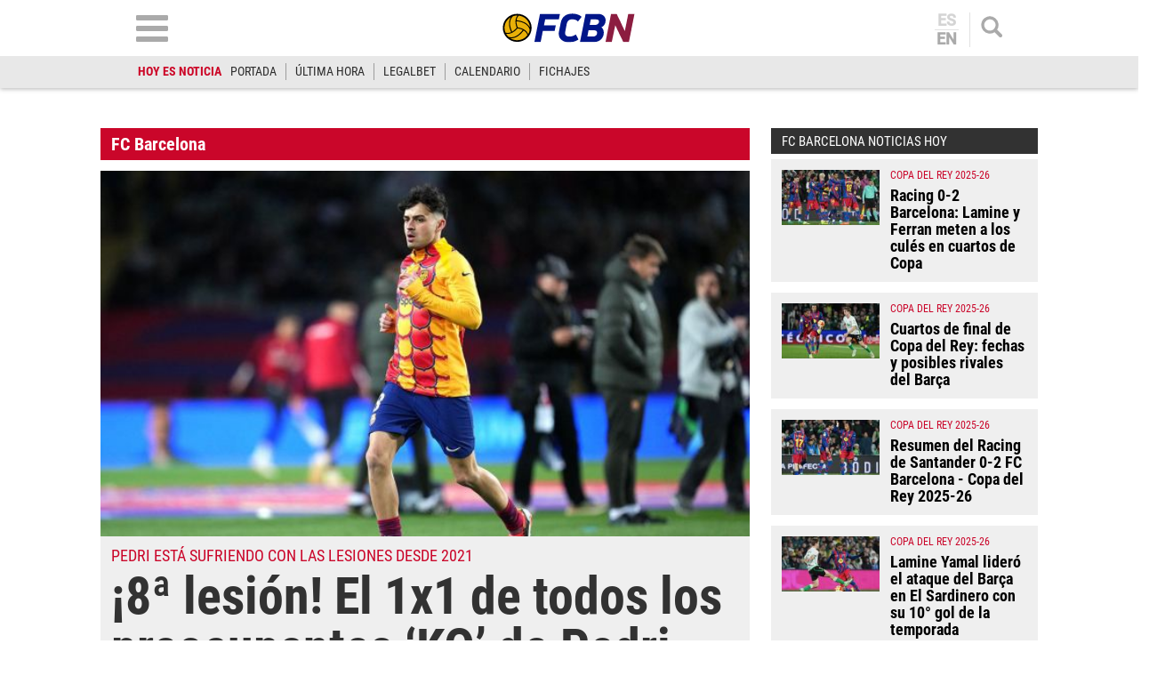

--- FILE ---
content_type: text/html; charset=UTF-8
request_url: https://www.fcbarcelonanoticias.com/fc-barcelona/8a-lesion-1x1-todos-preocupantes-ko-pedri-que-llego-al-barca_301383_102.html
body_size: 30086
content:
	
	
<!DOCTYPE html>
<html lang="es">
<head>
	<meta charset="utf-8"/>
	<meta name="robots" content="index, follow, max-snippet:-1, max-image-preview:large, max-video-preview:-1">
    
		    	        <title>¡8ª lesión! El 1x1 de todos los preocupantes ‘KO’ de Pedri desde que llegó al Barça</title>
    		<meta name="description" content="La carrera de Pedri en el FC Barcelona ha estado llena de grandes momentos y de infinitas demostraciones del canario de todo su talento, pero también está siendo claramente marcada por las lesiones"/>
    		<link rel="canonical" href="https://www.fcbarcelonanoticias.com/fc-barcelona/8a-lesion-1x1-todos-preocupantes-ko-pedri-que-llego-al-barca_301383_102.html" />
	    		<meta name="viewport" content="width=device-width, initial-scale=1.0, maximum-scale=2" />
		<meta property="og:title" content="¡8ª lesión! El 1x1 de todos los preocupantes ‘KO’ de Pedri desde que llegó al Barça"/>
		<meta property="og:usdk.privacy-center.orgrl" content="https://www.fcbarcelonanoticias.com/fc-barcelona/8a-lesion-1x1-todos-preocupantes-ko-pedri-que-llego-al-barca_301383_102.html"/>
		<meta property="og:description" content="La carrera de Pedri en el FC Barcelona ha estado llena de grandes momentos y de infinitas demostraciones del canario de todo su talento, pero también está siendo claramente marcada por las lesiones"/>
		<meta property="og:image" content="https://www.fcbarcelonanoticias.com/uploads/s1/14/02/02/0/pedri-gonzalez-partido.jpeg"/>
		<meta property="og:image:width" content="1300"/>
        <meta property="og:image:height" content="735"/>
		<meta property="og:type" content="article"/>

		
    	<script async src="https://pagead2.googlesyndication.com/pagead/js/adsbygoogle.js?client=ca-pub-6127348569593409"
     crossorigin="anonymous"></script>
        <script>(function() {function signalGooglefcPresent() {if (!window.frames['googlefcPresent']) {if (document.body) {const iframe = document.createElement('iframe'); iframe.style = 'width: 0; height: 0; border: none; z-index: -1000; left: -1000px; top: -1000px;'; iframe.style.display = 'none'; iframe.name = 'googlefcPresent'; document.body.appendChild(iframe);} else {setTimeout(signalGooglefcPresent, 0);}}}signalGooglefcPresent();})();</script>
	   
		
	            
    <meta property="og:updated_time" content="2024-03-04T08:48:40+01:00" />
    <meta property="article:published_time" content="2024-03-04T08:12:00+01:00" />
    <meta property="article:modified_time" content="2024-03-04T08:48:40+01:00" />
    <meta property="last-modified" content="2024-03-04T08:48:40+01:00" />


	<meta property="og:site_name" content="FCBN"/>
	<meta property="fb:pages" content="202403829976" />
	
	
	    	<meta name="twitter:card" content="summary_large_image"/>
    	<meta name="twitter:url" content="https://www.fcbarcelonanoticias.com/fc-barcelona/8a-lesion-1x1-todos-preocupantes-ko-pedri-que-llego-al-barca_301383_102.html"/>
    	<meta name="twitter:title" content="¡8ª lesión! El 1x1 de todos los preocupantes ‘KO’ de Pedri desde que llegó al Barça - FCBN"/>
    	<meta name="twitter:description" content="La carrera de Pedri en el FC Barcelona ha estado llena de grandes momentos y de infinitas demostraciones del canario de todo su talento, pero también está siendo claramente marcada por las lesiones"/>
    	<meta name="twitter:image:src" content="https://www.fcbarcelonanoticias.com/uploads/s1/14/02/02/0/pedri-gonzalez-partido.jpeg"/>
		
	
                            <link rel="alternate" hreflang="es" href="https://www.fcbarcelonanoticias.com/fc-barcelona/8a-lesion-1x1-todos-preocupantes-ko-pedri-que-llego-al-barca_301383_102.html"/>
                    <link rel="alternate" hreflang="en" href="https://www.fcbarcelonanoticias.com/en/fc-barcelona/8th-injury-the-1x1-of-all-the-worrying-ko-of-pedri-since-he-arrived-at-barca_301383_102.html"/>
                


<script type="text/javascript">
// Define dataLayer y la función gtag.
window.dataLayer = window.dataLayer || [];
function gtag(){dataLayer.push(arguments);}
gtag('consent', 'default', {
  'ad_storage': 'granted',
  'ad_user_data': 'granted',
  'ad_personalization': 'granted',
  'analytics_storage': 'granted'
});
</script>

                <link rel="preload" href="https://www.fcbarcelonanoticias.com/uploads/s1/14/02/02/3/pedri-gonzalez-partido_5_475x268.jpeg" as="image" media="(max-width:566px)"/>
    <link rel="preload" href="https://www.fcbarcelonanoticias.com/uploads/s1/14/02/02/2/pedri-gonzalez-partido_4_641x361.jpeg" as="image" media="(min-width:567px)"/>


	<link rel="shortcut icon" type="image/png" href="https://www.fcbarcelonanoticias.com/uploads/static/fcbn/favicon.ico"/>
	
    <link rel="apple-touch-icon" sizes="72x72" href="https://www.fcbarcelonanoticias.com/uploads/static/fcbn/logos/apple-touch-icon-72x72.png"/>
    <link rel="apple-touch-icon" sizes="114x114" href="https://www.fcbarcelonanoticias.com/uploads/static/fcbn/logos/apple-touch-icon-114x114.png"/>
    <link rel="apple-touch-icon-precomposed" sizes="72x72" href="https://www.fcbarcelonanoticias.com/uploads/static/fcbn/logos/apple-touch-icon-72x72.png"/>
    <link rel="apple-touch-icon-precomposed" sizes="144x144" href="https://www.fcbarcelonanoticias.com/uploads/static/fcbn/logos/apple-touch-icon-114x114.png"/>
    
                    <style>@font-face{font-family:Roboto;font-display:swap;src:url(/uploads/static/fcbn/fonts/Roboto-Regular.woff2) format("woff2")}@font-face{font-family:Roboto;font-display:swap;font-weight:500;src:url(/uploads/static/fcbn/fonts/Roboto-Medium.woff2) format("woff2")}@font-face{font-family:Roboto Condensed;font-display:swap;src:url(/uploads/static/fcbn/fonts/RobotoCondensed-Regular.woff2) format("woff2")}@font-face{font-family:Roboto Condensed;font-display:swap;font-weight:700;src:url(/uploads/static/fcbn/fonts/RobotoCondensed-Bold.woff2) format("woff2")}html{line-height:1.15;-webkit-text-size-adjust:100%}body{margin:0}main{display:block}h1{font-size:2em;margin:.67em 0}hr{box-sizing:content-box;height:0;overflow:visible}pre{font-family:monospace,monospace;font-size:1em}a{background-color:transparent}abbr[title]{border-bottom:none;text-decoration:underline;text-decoration:underline dotted}b,strong{font-weight:bolder}code,kbd,samp{font-family:monospace,monospace;font-size:1em}small{font-size:80%}sub,sup{font-size:75%;line-height:0;position:relative;vertical-align:baseline}sub{bottom:-.25em}sup{top:-.5em}img{border-style:none}a:focus-visible,button:focus-visible,input:focus-visible{outline:.125rem solid #323232}button,input,optgroup,select,textarea{font-family:inherit;font-size:100%;line-height:1.15;margin:0}button,input{overflow:visible}button,select{text-transform:none}[type=button],[type=reset],[type=submit],button{-webkit-appearance:button}[type=button]::-moz-focus-inner,[type=reset]::-moz-focus-inner,[type=submit]::-moz-focus-inner,button::-moz-focus-inner{border-style:none;padding:0}[type=button]:-moz-focusring,[type=reset]:-moz-focusring,[type=submit]:-moz-focusring,button:-moz-focusring{outline:1px dotted ButtonText}fieldset{padding:.35em .75em .625em}legend{box-sizing:border-box;color:inherit;display:table;max-width:100%;padding:0;white-space:normal}progress{vertical-align:baseline}textarea{overflow:auto}[type=checkbox],[type=radio]{box-sizing:border-box;padding:0;margin-right:7px}[type=number]::-webkit-inner-spin-button,[type=number]::-webkit-outer-spin-button{height:auto}[type=search]{-webkit-appearance:textfield;outline-offset:-2px}[type=search]::-webkit-search-decoration{-webkit-appearance:none}::-webkit-file-upload-button{-webkit-appearance:button;font:inherit}details{display:block}summary{display:list-item}[hidden],template{display:none}*{-moz-box-sizing:border-box;-webkit-box-sizing:border-box}picture{display:block}:focus{outline:none}input[type=submit]:hover{cursor:pointer}a,abbr,acronym,address,applet,article,aside,audio,b,big,blockquote,body,canvas,caption,center,cite,code,dd,del,details,dfn,div,dl,dt,em,embed,fieldset,figcaption,figure,footer,form,h1,h2,h3,h4,h5,h6,header,hgroup,html,i,iframe,img,ins,kbd,label,legend,li,mark,menu,nav,object,ol,output,p,pre,q,ruby,s,samp,section,small,span,strike,strong,sub,summary,sup,table,tbody,td,tfoot,th,thead,time,tr,tt,u,ul,var,video{margin:0;padding:0;border:0;font-size:100%;font:inherit;vertical-align:baseline;line-height:1.1}article,aside,details,figcaption,figure,footer,header,hgroup,menu,nav,section{display:block}body{line-height:1.1}ol,ul{list-style:none}blockquote,q{quotes:none}blockquote:after,blockquote:before,q:after,q:before{content:"";content:none}table{border-collapse:collapse;border-spacing:0}.clear{clear:both}html{max-width:100%;scroll-behavior:smooth}body,html{margin:0;padding:0;position:relative;overflow-x:hidden}body{color:#000;background:#fff;font-family:Roboto Condensed,Arial,Helvetica,Verdana,sans-serif;font-weight:400;font-size:14px}body.dark{background-color:#282828}body.no-scroll{overflow:hidden;pointer-events:all!important}a{text-decoration:none;font-size:inherit;color:inherit;transition:all .15s ease-out}img{display:block;max-width:100%;height:auto}textarea{width:100%}b,strong{font-weight:700}em,i{font-style:italic}input[type=checkbox]{position:relative;top:0;box-sizing:content-box;width:.6875rem;height:.6875rem;margin:0 .3125rem 0 0;border:.0625rem solid #555;appearance:none;-o-appearance:none;-moz-appearance:none;cursor:pointer}input[type=checkbox]:before{content:"";display:block}input[type=checkbox]:checked{background-color:#ca062a}input[type=checkbox]:checked:before{width:.1875rem;height:.4375rem;margin:0 .1875rem;position:relative;border-bottom:.125rem solid #fff;border-right:.125rem solid #fff;transform:rotate(45deg)}*{box-sizing:border-box;-webkit-font-smoothing:antialiased;-moz-osx-font-smoothing:grayscale}form,h1,h2,h3,p{margin:0;padding:0}h1,h2,h3{font-weight:700}input[type=button],input[type=email],input[type=password],input[type=submit],input[type=text],textarea{border-radius:0}input[type=button],input[type=submit]{-webkit-appearance:none}.o-flex-columns__wrapper{max-width:998px;padding:24px 0}.o-flex-columns__row{display:flex;flex-direction:column;max-width:998px;margin:0 12px}body.cs-vce .o-flex-columns__row{padding-right:12px;padding-left:12px}.o-flex-columns__row--2col .o-flex-columns__row--2col{margin-bottom:-1em}.o-flex-columns__row--4col{flex-direction:column;flex-wrap:wrap}.o-flex-columns__row--bootstrap>div{padding:0}.o-flex-columns__list-item:last-child article{margin-bottom:0}.o-flex-columns__item{margin-bottom:1em}.container{margin-right:auto;margin-left:auto;padding-left:12px;padding-right:12px}.container:after,.container:before{content:" ";display:table}.container:after{clear:both}.container-fluid{margin-right:auto;margin-left:auto;padding-left:12px;padding-right:12px}.container-fluid:after,.container-fluid:before{content:" ";display:table}.container-fluid:after{clear:both}.row{margin-left:-12px;margin-right:-12px}.row:after,.row:before{content:" ";display:table}.row:after{clear:both}.col-lg-1,.col-lg-2,.col-lg-3,.col-lg-4,.col-lg-5,.col-lg-6,.col-lg-7,.col-lg-8,.col-lg-9,.col-lg-10,.col-lg-11,.col-lg-12,.col-md-1,.col-md-2,.col-md-3,.col-md-4,.col-md-5,.col-md-6,.col-md-7,.col-md-8,.col-md-9,.col-md-10,.col-md-11,.col-md-12,.col-sm-1,.col-sm-2,.col-sm-3,.col-sm-4,.col-sm-5,.col-sm-6,.col-sm-7,.col-sm-8,.col-sm-9,.col-sm-10,.col-sm-11,.col-sm-12,.col-xs-1,.col-xs-2,.col-xs-3,.col-xs-4,.col-xs-5,.col-xs-6,.col-xs-7,.col-xs-8,.col-xs-9,.col-xs-10,.col-xs-11,.col-xs-12{position:relative;min-height:1px;padding-left:12px;padding-right:12px;box-sizing:border-box}.col-xs-1,.col-xs-2,.col-xs-3,.col-xs-4,.col-xs-5,.col-xs-6,.col-xs-7,.col-xs-8,.col-xs-9,.col-xs-10,.col-xs-11,.col-xs-12{float:left}.col-xs-1{width:8.33333%}.col-xs-2{width:16.66667%}.col-xs-3{width:25%}.col-xs-4{width:33.33333%}.col-xs-5{width:41.66667%}.col-xs-6{width:50%}.col-xs-7{width:58.33333%}.col-xs-8{width:66.66667%}.col-xs-9{width:75%}.col-xs-10{width:83.33333%}.col-xs-11{width:91.66667%}.col-xs-12{width:100%}.visible-lg,.visible-lg-block,.visible-lg-inline,.visible-lg-inline-block,.visible-md,.visible-md-block,.visible-md-inline,.visible-md-inline-block,.visible-sm,.visible-sm-block,.visible-sm-inline,.visible-sm-inline-block,.visible-xs,.visible-xs-block,.visible-xs-inline,.visible-xs-inline-block{display:none!important}.visible-print{display:none!important}.visible-print-block{display:none!important}.visible-print-inline{display:none!important}.visible-print-inline-block{display:none!important}body #standard_1.st-placement .st-reset{z-index:3!important}.row.row-top{height:86px}body.gallery .row.row-top{height:100px}.row.row-content{max-width:998px;margin:0 auto}.row.row-content>.col-xs-12.col-sm-12.col-md-12.col-lg-12{padding:0}body.thematic.thematic-sif .row.row-content{max-width:980px}body.home .row.row-content>div>div .block-items:first-of-type .block-title{margin-top:0}.row.row-content-inner{max-width:1020px;margin:0 auto 45px}.o-icon{width:15px;height:15px}.o-icon--s1{width:54px;height:54px}.o-icon--s2{width:32px;height:32px}.o-icon--s3{width:20px;height:20px}.o-icon--s4{width:10px;height:10px}.o-icon-list{display:flex;flex-wrap:wrap;justify-content:space-between}.o-icon-list__item{text-align:center;margin:15px 0;flex:0 0 15%}.o-icon-list__item .icon{display:block;width:50px;height:50px;margin:0 auto}.o-group{display:flex;flex-wrap:wrap;align-items:center;gap:.75rem;width:100%}.m-author{display:flex;align-items:center;gap:.375rem}.m-author__figure{position:relative;width:80px;height:80px;overflow:hidden;border-radius:50%}.m-date{display:flex}.m-date .o-icon{height:12px;fill:#999}.m-date--viewer{gap:4px;font-size:12px}.m-social-share{display:flex;flex-direction:row;gap:6px}.m-social-share__img{width:13px;height:13px}.dark .m-social-share__img{fill:#fff}.m-social-share__item{width:26px;height:26px;border-radius:50%}.dark .m-social-share__item{background:#8e8e8e}.m-social-share__link{display:flex;height:calc(100% - 2px);justify-content:center;align-items:center}.m-social-share--secondary{margin:0 0 1.25rem}.m-heading{display:flex;margin:0 12px 15px;padding:7px 16px 7px 30px;background:#323232 url([data-uri]) no-repeat 12px 11px;background-size:15px;color:#fff;flex-direction:row;justify-content:space-between;align-items:center}.m-heading a{color:inherit}.m-heading__title{color:#fff;font-family:roboto condensed,sans-serif;font-weight:700;font-size:20px}.m-heading__title a{color:inherit}.m-heading__link-all{font-size:12px;display:flex;align-items:center;color:#fff}.m-heading__link-all .icon{width:14px;height:14px;fill:#fff;margin-top:2px}.m-heading__link-all:after{content:"›";margin-left:8px;margin-bottom:1px;font-size:22px;font-weight:100;color:inherit}header{position:fixed;top:0;left:0;right:0;z-index:4;width:100%;background:#fff;box-shadow:0 1px 5px rgba(0,0,0,.302)}header+.google-auto-placed{margin-top:95px!important;margin-bottom:-71px}header .wrapper{max-width:974px;margin:auto}header .header-central{height:63px;padding:10px .75rem;text-align:center;overflow:hidden;-webkit-transition:all .15s ease-in-out;-moz-transition:all .15s ease-in-out;-ms-transition:all .15s ease-in-out;-o-transition:all .15s ease-in-out}header .header-central .home-block{display:none}header .content-logo{position:relative;width:130px;margin:auto;-webkit-transition:all .15s ease-in-out;-moz-transition:all .15s ease-in-out;-ms-transition:all .15s ease-in-out;-o-transition:all .15s ease-in-out}header .content-logo h1{font-size:0}header .content-logo .logo{display:block}header .content-logo .logo img{width:100%}header .content-menu .lang-block{display:none}header .search-block{float:right}header .search-block .search{display:block;width:24px;height:24px;background:url([data-uri]) no-repeat 50%;background-size:100%;cursor:pointer}header .search-block .search.active{width:24px;height:24px;background:url([data-uri]) no-repeat 50%;background-size:100%}header .lang-block{float:right;height:39px;margin-top:4px;margin-right:12px;padding-right:12px;border-right:1px solid #e2e2e2}header .lang-block a{display:block;padding:0 12px;font-size:18px;font-family:Roboto,sans-serif;font-weight:700;line-height:1em;color:#aaa;text-transform:uppercase}header .lang-block a.active{opacity:.5;pointer-events:none}header .lang-block a.active:first-of-type{border:none}header .lang-block a.active:first-of-type+a{border-top:1px solid #e2e2e2}header .lang-block a:first-of-type{border-bottom:1px solid #e2e2e2;padding:0 2px 1px}header .lang-block a:last-of-type{padding:1px 2px 0}header .hamb-block{float:left}header .hamb-block .hamb{display:block;width:36px;height:30px;background:url([data-uri]) no-repeat 50%;background-size:100%;cursor:pointer}header .hamb-block .hamb.active{width:30px;height:30px;background:url([data-uri]) no-repeat 50%;background-size:100%}header .today-highlight{width:100%;height:36px;background:#e8e8e8}header .today-highlight ul{margin:0 auto;padding:8px .75rem;max-width:995px;height:36px;list-style:none;font-size:0;overflow:scroll;overflow-x:auto;overflow-y:hidden;white-space:nowrap}header .today-highlight ul li{display:inline-block;border-right:1px solid #9d9d9d}header .today-highlight ul li a,header .today-highlight ul li span{font-size:.875rem;text-transform:uppercase;line-height:1.4em}header .today-highlight ul li span{padding:0 10px}header .today-highlight ul li a{color:#2c2c2c}header .today-highlight ul li a,header .today-highlight ul li a:hover{-webkit-transition:all .15s ease-in-out;-moz-transition:all .15s ease-in-out;-ms-transition:all .15s ease-in-out;-o-transition:all .15s ease-in-out}header .today-highlight ul li a:hover{color:#cc0627;opacity:1}header .today-highlight ul li:first-of-type,header .today-highlight ul li:last-of-type{border:none}header .today-highlight ul li:first-of-type span{color:#cc0627;font-weight:600;padding:0}.h-nav{position:fixed;top:121px;left:0;right:0;bottom:0;z-index:3;padding:30px 0;background:#e7e7e7;overflow:scroll}.h-nav .wrapper{max-width:1003px;margin:auto;font-size:0}.h-nav .menu-block{display:inline-block;width:33.33%;padding:0 14px;font-size:11px;vertical-align:top}.h-nav .menu-block ul{margin:0 0 15px;padding:0;list-style:none}.h-nav .menu-block ul .title{display:block;padding:4px;text-transform:uppercase;font-size:17px;font-family:Roboto Condensed,sans-serif;font-weight:700;text-align:center;color:#fff;background:#323232;border:none}.h-nav .menu-block ul li{margin:0 0 6px}.h-nav .menu-block ul a{display:block;padding:6px;text-align:center;font-family:Roboto,sans-serif;font-weight:300;font-size:14px;background:#fff;border:1px solid silver}.h-nav .menu-block.menu-left ul{font-size:0}.h-nav .menu-block.menu-left ul:first-of-type li:nth-of-type(1n+2){display:inline-block;width:calc(50% - 3px)}.h-nav .menu-block.menu-left ul:first-of-type li:nth-of-type(2n){margin-right:3px}.h-nav .menu-block.menu-left ul:first-of-type li:nth-of-type(odd){margin-left:3px}.h-nav .menu-block.menu-left ul:first-of-type li:first-of-type{margin-left:0}.h-nav .menu-block.menu-left ul li .title{background:#ca062a}.h-nav .menu-block.menu-center ul li .title{background:#008a03}.h-nav .menu-block.menu-right ul:first-of-type{background:#fff;text-align:center}.h-nav .menu-block.menu-right ul:first-of-type li .title{padding:9px 4px}.h-nav .menu-block.menu-right ul:first-of-type li:nth-of-type(1n+2){display:inline-block}.h-nav .menu-block.menu-right ul:first-of-type li:nth-of-type(2) a,.h-nav .menu-block.menu-right ul:first-of-type li:nth-of-type(3) a{border:none}.h-nav .menu-block.menu-right ul:first-of-type li:nth-of-type(2) img,.h-nav .menu-block.menu-right ul:first-of-type li:nth-of-type(3) img{padding:0;width:115px}.h-nav .menu-block.menu-right aside .title{display:block;padding:4px;text-transform:uppercase;font-size:17px;font-family:Roboto Condensed,sans-serif;font-weight:700;text-align:center;color:#fff;background:#323232}.h-nav .menu-block.menu-right aside .social{padding:12px;background:#fff}.h-nav .menu-block.menu-right aside .social ul{display:block;margin:0;text-align:center}.h-nav .menu-block.menu-right aside .social ul li{display:inline-block;margin:0 7px}.h-nav .menu-block.menu-right aside .social a{padding:10px;width:52px;height:52px;border:none;border-radius:6px;background:#dfdfdf;display:flex;align-items:center;justify-content:center}.h-nav .menu-block.menu-right aside .social .social-icon svg{width:32px;height:32px;margin:0 auto}.h-nav .menu-block.menu-right aside .social .social-icon.youtube svg{fill:red}.h-nav .menu-block.menu-right aside .social .social-icon.facebook svg{fill:#3b5998}.h-nav .menu-block.menu-right aside .social .social-icon.twitter svg{fill:#000}.h-nav .menu-block.menu-right aside .social .social-icon.instagram svg{fill:#d20200}.h-search{position:fixed;left:0;right:0;z-index:1;top:121px;padding:30px;background:hsla(0,0%,67%,.9);text-align:center}body.scrolled .h-search{top:99px}.h-search form{max-width:974px;margin:auto}.h-search input[type=text]{width:100%;padding:13px 18px;font-size:16px;color:#777;background:#fff url([data-uri]) no-repeat calc(100% - 15px) 50%;background-size:20px;border:none;border-radius:10px;box-shadow:inset 0 3px 2px rgba(0,0,0,.521569);vertical-align:middle;-webkit-transition:all .15s ease-in-out;-moz-transition:all .15s ease-in-out;-ms-transition:all .15s ease-in-out;-o-transition:all .15s ease-in-out}.h-search input[type=text]:focus{border-color:#000;outline:none;transition:all .15s ease-in-out}.h-search input[type=submit]{margin-left:-5px;font-size:14px;font-weight:700;letter-spacing:-.025em;text-transform:uppercase;color:#fff;border:none;cursor:pointer;padding:20px 28px;vertical-align:middle}.h-search input[type=submit],.h-search input[type=submit]:hover{background:#000;-webkit-transition:all .15s ease-in-out;-moz-transition:all .15s ease-in-out;-ms-transition:all .15s ease-in-out;-o-transition:all .15s ease-in-out}.h-search span.close{display:inline-block;width:36px;height:36px;margin:0 0 0 25px;background:url([data-uri]) no-repeat 50%;background-size:100%;cursor:pointer;vertical-align:middle}.breadcrumb-wrapper{position:fixed;top:69px;left:0;right:0;z-index:6;background:#fcfcfc;border-bottom:1px solid #f0f0f0}.breadcrumb{max-width:1200px;margin:0 auto;font-size:12px;font-weight:600}.breadcrumb-wrapper span+span:before{content:"";display:inline-block;width:4px;height:9px;margin:0 7px 0 6px;background:url([data-uri]) no-repeat 50%;background-size:100%;opacity:.4;vertical-align:middle}.breadcrumb-wrapper span a{display:inline-block;padding:10px 2px 8px;color:#575757}.breaking-news{padding:12px;background:#fff;font-family:Roboto Condensed,sans-serif;font-weight:400;text-align:center;font-size:14px;font-weight:700;border-bottom:1px solid #ebebeb}.breaking-news span{display:inline-block;margin-right:5px;color:#e40000;font-size:13px;font-weight:700;text-transform:uppercase;animation:b 1.5s infinite}.breaking-news span:before{content:"";display:inline-block;width:6px;height:6px;margin:0 6px 2px 0;background:#000;border-radius:100%;vertical-align:middle;animation:a 1.5s infinite}@keyframes a{0%{box-shadow:0 0 0 0 rgba(204,0,0,.4)}70%{box-shadow:0 0 0 12px rgba(204,0,0,0)}to{box-shadow:0 0 0 0 rgba(204,0,0,0)}}@keyframes b{0%{opacity:0}70%{opacity:1}to{opacity:0}}.banner{max-width:978px;margin:0 auto;text-align:center}.c-banner{position:relative;margin:auto;text-align:center}.cs-vce .c-banner{background-color:#badbe0;border:1px solid #0096ac}.cs-vce .c-banner:before{position:absolute;top:50%;transform:translatey(-50%);left:0;right:0;display:block;content:"Banner: " attr(id);font-size:14px}.c-banner cs-ads{display:block;position:sticky;top:110px}.c-banner--300x250>*,.c-banner--300x300>*,.c-banner--300x600>*,.c-banner--728x90>*,.c-banner--978x280>*,.c-banner--980x250>*{z-index:2}.c-banner--980x250{max-width:998px;height:250px}body.article .row-content--billboard .c-banner--980x250,body.thematic .row-content--billboard .c-banner--980x250{margin-top:0;margin-bottom:0}.c-banner--970x250{max-width:998px;height:250px}body.article .row-content--billboard .c-banner--970x250,body.thematic .row-content--billboard .c-banner--970x250{margin-top:0;margin-bottom:0}.c-banner--728x90{max-width:998px;height:90px}.block-items+.c-banner--728x90{margin-bottom:20px}.c-banner--300x250{height:250px}.article .c-banner--300x250,.thematic .c-banner--300x250{height:600px;margin-bottom:20px}.c-banner--300x300{height:300px}.article .c-banner--300x300,.thematic .c-banner--300x300{height:600px;margin-bottom:20px}.c-banner--300x600{height:600px}.article .c-banner--300x600,.thematic .c-banner--300x600{margin-bottom:20px}.c-banner--bottom-fixed{position:fixed;bottom:0;left:0;width:100%;height:120px;margin:0;border-top:1px solid #e6e6e6;background:#fff;z-index:7}.cs-vce .c-banner--bottom-fixed{display:block;position:static;border:0}.c-banner--bottom-fixed .c-banner__wrapper{position:relative;height:100%}.c-banner--bottom-fixed .c-banner__close{position:absolute;top:-27px;right:5px;display:block;width:27px;height:27px;background:url([data-uri]) no-repeat 50%;background-size:50%;background-color:#fff;border:1px solid #e6e6e6;cursor:pointer}.cs-vce .c-banner--bottom-fixed .c-banner__close{display:none}.c-banner--mobile{display:none}.c-banner img{max-width:100%;margin:0 auto;height:auto}.v-banners-wrapper{position:fixed;top:0;left:0;right:0;height:1px;z-index:6;margin:0 auto;text-align:center;pointer-events:none}.v-banners-wrapper .v-banners{position:relative;width:998px;margin:0 auto;height:1px;overflow:visible;pointer-events:none}.v-banners-wrapper .v-banner1{right:101%}.v-banners-wrapper .v-banner1,.v-banners-wrapper .v-banner2{display:block;position:absolute;top:120px;bottom:0;pointer-events:auto}.v-banners-wrapper .v-banner2{left:101%}.cs-vce .banner{background:none!important;border:none!important}.social ul{list-style-type:none;display:flex;margin:0;padding:0}.social ul li{margin-right:5px}.social ul li:last-child{margin-right:0}.social ul li a:hover{opacity:.7}.social-icon{display:flex;align-items:center;justify-content:center;width:40px;height:40px;background:#999}.social-icon svg{width:20px;height:20px;fill:#fff}.social-icon.facebook{background:#3b5998}.social-icon.twitter{background:#000}.social-icon.linkedin{background:#0077b5}.social-icon.gplus{background:#dc4f42}.social-icon.youtube{background:red}.social-icon.mail{background:#999}.social-icon.whatsapp{background:#63bc52}.social-icon.tlg{background:#0188cc}.social-icon.tlg .icon-tlg{margin-right:3px}.social-icon.pinterest{background:#e60023}.social-icon.print{background:#748a8d}.gallery .social ul{display:flex;flex-direction:row;gap:6px;list-style:none;margin:0;padding:0}.gallery .social ul img,.gallery .social ul svg{width:13px;height:13px;fill:#fff}.gallery .social ul li{width:26px;height:26px;border-radius:50%;background:#8e8e8e}.gallery .social ul li.mobile{display:none}.gallery .social ul a{display:flex;width:auto;height:100%;justify-content:center;align-items:center;background-color:transparent}.c-modal{position:fixed;top:0;bottom:0;left:0;right:0;z-index:5;background:hsla(0,0%,100%,.6);display:flex}.c-modal__wrapper{width:500px;max-width:100%;padding:40px;margin:auto;background-color:#fff;box-shadow:0 0 5px rgba(40,40,40,.1);flex-direction:column;overflow:auto;position:relative;max-height:80vh;border:1px solid #ddd;border-radius:5px}.c-modal__header{text-align:center}.c-modal__header-title{font-size:24px;margin:25px 0 0;font-weight:700}.c-modal__header-img{max-width:150px}.c-modal__header-text{margin:10px 0 0;font-family:roboto condensed,sans-serif;font-size:24px}.c-modal__body{margin:20px 0 0;font-size:14px;line-height:1.3em}.c-modal__buttons{padding:0 0 20px;text-align:center}.c-modal__btn{display:inline-block;width:60px;padding:12px;font-size:26px;line-height:1em;color:#fff;background:linear-gradient(180deg,#3273b5,#083789);text-align:center;border-radius:4px;box-shadow:0 0 3px rgba(0,0,0,.4);cursor:pointer}.c-modal__btn--is-success{background:linear-gradient(180deg,#32b532,#088908)}.c-modal__btn--is-fail{background:linear-gradient(180deg,#b53232,#890808)}.c-modal--article-warning .c-modal__header-text{margin-top:20px}.item{position:relative;height:fit-content;font-size:0;background:#efefef}.item article{height:100%}.item .image{position:relative;padding-top:56.26%;overflow:hidden}.item .image .img{display:block;font-size:0}.item .image .img img{width:100%;height:auto;position:absolute;top:0;left:0;right:0;bottom:0}.item .text .category{font-size:.75rem;color:#ca062a;text-transform:uppercase;font-weight:500;font-family:Roboto Condensed,Arial,Helvetica,Verdana,sans-serif}.item .text .category:after{content:"";display:inline-block;width:13px;height:13px;margin:0 11px 0 15px;background:#d64735}.item .text .element{display:inline-block;margin-bottom:2px;font-size:clamp(12px,5.32174px + .0087 * 100vw,14px);color:#ca062a;text-transform:uppercase;font-weight:400;font-family:Roboto Condensed,Arial,Helvetica,Verdana,sans-serif}.item .text h2{font-size:clamp(18px,11.32174px + .0087 * 100vw,20px);color:#323232;font-weight:700;letter-spacing:-.024em}.item .text .author{display:block;margin-top:7px;font-size:.6875rem;color:#323232;text-transform:uppercase;font-weight:700;font-family:Roboto Condensed,Arial,Helvetica,Verdana,sans-serif}.item.video .img:after{background:rgba(0,0,0,.38) url([data-uri]) no-repeat 50%/30px}.item.audio .img:after,.item.video .img:after{content:"";display:block;margin:auto;position:absolute;top:0;left:0;right:0;bottom:0;width:35px;height:35px;border-radius:50%;pointer-events:none}.item.audio .img:after{background-image:url([data-uri])}.item.audio .img:after,.item.gallery .img:after{background-position:50%;background-size:30px;background-repeat:no-repeat;background-color:rgba(0,0,0,.38)}.item.gallery .img:after{content:"";display:block;margin:auto;position:absolute;top:0;left:0;right:0;bottom:0;width:35px;height:35px;border-radius:50%;background-image:url([data-uri]);pointer-events:none}.item.no-image .text{width:100%}.item.red{background:#ca062a}.item.red .text .element{color:#f0c101}.item.red .text .category{color:#0048ac}.item.red .text h2,.item.red .text h4{color:#fff}.item.blue{background:#0048ac}.item.blue .text .element{color:#f0c101}.item.blue .text .category{color:#ca062a}.item.blue .text h2,.item.blue .text h4{color:#fff}.item.gray{background:#4b4b4b}.item.gray .text .element{color:#f0c101}.item.gray .text .category{color:#ca062a}.item.gray .text h2,.item.gray .text h4{color:#fff}.item.yellow{background:#f0c101}.item.yellow .text .element{color:#ca062a}.item.yellow .text .category{color:#0048ac}.item.yellow .text h2,.item.yellow .text h4{color:#000}.item.green{background:#008a03}.item.green .text .element{color:#f0c101}.item.green .text .category{color:#0048ac}.item.green .text h2,.item.green .text h4{color:#fff}.item.black{background:#000}.item.black .text .element{color:#f0c101}.item.black .text .category{color:#ca062a}.item.black .text h2,.item.black .text h4{color:#fff}.item.big{position:relative;padding-top:56.26%}.item.big .image{width:100%;position:absolute;top:0;left:0;right:0;bottom:0}.item.big .text{width:100%}.item.big .text h2{font-size:clamp(18px,-55.46087px + .09565 * 100vw,40px);line-height:1.1em}.item.f1 .image{display:block;width:100%;padding-top:56.26%}.item.f1 .text{display:block;width:100%;padding:.75rem}.item.f1 .text .top-text{margin:0 0 5px;padding:0;border:none;font-size:clamp(17px,13.66087px + .00435 * 100vw,18px);line-height:1.1em}.item.f1 .text .element{font-size:clamp(17px,13.66087px + .00435 * 100vw,18px);line-height:1.1em}.item.f1 .text h2{font-size:clamp(28px,-28.76522px + .07391 * 100vw,45px);line-height:1.1em}.item.f2{height:auto;margin:.75rem 0 0}.item.f2 article{height:auto;display:flex;flex-direction:row-reverse;padding:.75rem}.item.f2 .image{display:block;width:40%;padding-top:23%}.item.f2 .text{display:block;padding:0 0 0 .75rem;width:60%}.item.f2 .text .top-text{margin:0 0 3px;padding:0;border:none;font-size:clamp(12px,1.98261px + .01304 * 100vw,15px);line-height:1.1em}.item.f2 .text h2{font-size:clamp(18px,-32.08696px + .06522 * 100vw,33px);line-height:1.1em}.item.f3{position:relative;height:fit-content}.item.f3 .image,.item.f3 .text{display:block;width:100%}.item.f3 .text{position:static;left:0;right:0;bottom:0;padding:.75rem;background:none}.item.f3 .text .top-text{margin:0 0 3px;font-size:1rem;line-height:1.1em}.item.f3 .text .category:after{width:11px;height:11px}.item.f3 .text h2{font-size:1.75rem;color:#323232;line-height:1.1em}.item.f4{margin:.75rem 0 0;padding:.75rem}.item.f4 .image{display:inline-block;vertical-align:top;width:40%;padding-top:22.5%}.item.f4 .text{display:inline-block;vertical-align:top;width:60%;padding:0 0 0 .75rem}.item.f4 .text .top-text{margin:0 0 5px;padding:0;font-size:clamp(12px,1.98261px + .01304 * 100vw,15px);line-height:1em}.item.f4 .text h2{font-size:clamp(18px,11.32174px + .0087 * 100vw,20px);line-height:1.1em}.item.f5{height:100%}.item.f5 .image{display:block;vertical-align:top;width:100%}.item.f5 .text{display:block;vertical-align:top;width:100%;padding:.75rem}.item.f5 .text .top-text{margin:0 0 9px;padding:0 0 9px;border-bottom:1px solid #fff;font-size:clamp(17px,13.66087px + .00435 * 100vw,18px);line-height:1.1em}.item.f5 .text .element{font-size:clamp(17px,13.66087px + .00435 * 100vw,18px);line-height:1.1em}.item.f5 .text h2{font-size:clamp(28px,-25.42609px + .06957 * 100vw,44px);line-height:1.1em}.item.f6{margin:.75rem 0 0;padding:.75rem}.item.f6 .image{display:inline-block;vertical-align:top;width:40%;padding-top:22.5%}.item.f6 .text{display:inline-block;vertical-align:top;padding:0 0 0 .75rem;width:60%}.item.f6 .text .top-text{margin:0 0 3px;padding:0;border:none;font-size:clamp(12px,1.98261px + .01304 * 100vw,15px);line-height:1em}.item.f6 .text h2{font-size:clamp(18px,14.66087px + .00435 * 100vw,19px);line-height:1.1em}.item.f7{margin:.75rem 0 0;padding:.75rem;height:fit-content}.item.f7 .image{display:inline-block;vertical-align:top;width:40%;padding-top:22.5%}.item.f7 .text{display:inline-block;vertical-align:top;width:60%;padding:0 0 0 .75rem}.item.f7 .text .top-text{margin:0 0 3px;padding:0;font-size:clamp(12px,5.32174px + .0087 * 100vw,14px);line-height:1.1em}.item.f7 .text .category:after{width:11px;height:11px}.item.f7 .text h2{font-size:clamp(18px,-8.71304px + .03478 * 100vw,26px);line-height:1.1em}.item.f8{position:relative;margin:20px 0 0}.row.row-content-inner .item.f8{margin:0}.item.f8 .image .img{max-height:300px;overflow:hidden}.item.f8 .image .img:after{content:"";position:absolute;top:0;bottom:0;left:0;right:0;background:linear-gradient(90deg,#0048ac,#ca062a);opacity:.5;-webkit-transition:all .15s ease-in-out;-moz-transition:all .15s ease-in-out;-ms-transition:all .15s ease-in-out;-o-transition:all .15s ease-in-out}body.cs-vce .item.f8 .image .img:after{display:none}.item.f8 .image .img:hover{opacity:1}.item.f8 .image .img img{filter:grayscale(100%)}.item.f8 .text{position:absolute;top:0;left:0;right:0;bottom:0;z-index:1;padding:40px 50px;pointer-events:none}.item.f8 .text h2{font-size:clamp(35px,-31.78261px + .08696 * 100vw,55px);color:#f0c101}.item.f8 .text .author-date,.item.f8 .text h2{line-height:1.1em;text-align:center;pointer-events:all}.item.f8 .text .author-date{display:block;margin:19px 0 0;font-size:clamp(20px,-10.05217px + .03913 * 100vw,29px);color:#fff;font-weight:400;font-family:Roboto Condensed,Arial,Helvetica,Verdana,sans-serif}.item.f8:hover .image .img:after{opacity:.3}.item.f8:hover .image .img:after,.item.f8:hover .image .img img{-webkit-transition:all .15s ease-in-out;-moz-transition:all .15s ease-in-out;-ms-transition:all .15s ease-in-out;-o-transition:all .15s ease-in-out}.item.f8:hover .image .img img{filter:inherit;opacity:1}.item.m-b{height:auto}.block-items{margin-bottom:.75rem}.block-items+.banner{margin-bottom:20px}.block-items .wrapper{display:flex;flex-wrap:wrap;max-width:998px;margin:auto}.block-items .wrapper>div:nth-of-type(2) article{height:100%}.block-items .block-title{padding:7px 12px 7px 30px;background:#323232 url([data-uri]) no-repeat 10px 10px;background-size:15px;font-size:clamp(18px,11.32174px + .0087 * 100vw,20px);color:#fff;font-weight:700}.block-items.lateral-news .item{margin-top:.75rem;height:auto}.block-items.lateral-news .item:last-of-type{margin-top:0}.block-items.lateral-news .item.f5{height:100%}.block-items.lateral-news .item.f6{margin:.75rem 0 0}.block-items.lateral-article{margin:0 0 40px}.block-items.lateral-article .title-block{margin:0 0 .375rem;padding:8px .75rem 6px;background:#ca062a;color:#fff;font-family:Roboto Condensed,sans-serif;font-weight:400;font-size:15px;line-height:1em;text-transform:uppercase}.block-items.lateral-article .title-block h3{font-size:.9375rem;font-weight:400}.block-items.lateral-article.f2 .title-block{background:#323232}.block-items.lateral-article .item.f6{margin:0 0 .75rem;padding:.75rem}.block-items.lateral-article .item.f6 .image{width:40%}.block-items.lateral-article .item.f6 .text{width:60%;padding:0 0 0 .75rem}.block-items.lateral-article .item.f6 .text .top-text{margin:0 0 5px;font-size:.75rem;line-height:1em}.block-items.lateral-article .item.f6 .text .element{color:#ca062a;font-size:.75rem;line-height:1em}.block-items.lateral-article .item.f6 .text h2{margin:0;font-size:1.125rem;line-height:1.1em;letter-spacing:-.024em}.block-items.lateral-article .item.f6 .text h4{margin:0;font-size:1.125rem;font-weight:700;line-height:1.1em}.block-items.lateral-article .item.f6 img{width:100%;position:absolute;top:0;left:0;right:0;bottom:0}.block-items.lateral-article.f6.big .image,.block-items.lateral-article.f6.big text{width:100%;max-width:100%}.block-items.lateral-article.f6.big .image{padding-top:57.5%}.block-items.lateral-article.f6.big .text{padding:10px 0 0}.block-items.lateral-article.f6.big .text h4{font-size:clamp(25px,-25.08696px + .06522 * 100vw,40px);line-height:1.1em}.block-items.format5 .banner{margin-top:20px}.block-items.format4 .col-lg-4:nth-of-type(2) .item.f7{margin-top:0}.block-items .block-title.red{background-color:#ca062a}.block-items .block-title.blue{background-color:#0048ac}.block-items .block-title.yellow{background-color:#f0c101;color:#000}.block-items .block-title.green{background-color:#008a03}.block-items .block-title.black{background-color:#000}.block-items.lateral-article.f6.blue .text .top-text .element,.block-items.lateral-article.f6.red .text .top-text .element{color:#f0c101}.block-items.lateral-article.f6.yellow .text .top-text .element{color:#ca062a}.block-items.lateral-article.f6.black .text .top-text .element,.block-items.lateral-article.f6.gray .text .top-text .element,.block-items.lateral-article.f6.green .text .top-text .element{color:#f0c101}body.article .row.row-content{max-width:995px;margin:auto auto 45px}body.article .row.row-content--billboard{margin-bottom:20px}body.article .col-xs-12.col-sm-8.col-md-8.col-lg-8.central-column{padding-left:12px;padding-right:12px}body.article .row.row-content .col-lg-4 .banner{max-width:100%;margin-bottom:50px}body.article .btn:hover{color:#000!important;background:linear-gradient(180deg,#d6d6d6,#969696);filter:progid:DXImageTransform.Microsoft.gradient(startColorstr="#d6d6d6",endColorstr="#969696",GradientType=0)}body.article .btn.highlight{color:#fff!important;background:linear-gradient(180deg,#3273b5,#083789);filter:progid:DXImageTransform.Microsoft.gradient(startColorstr="#3273b5",endColorstr="#083789",GradientType=0);text-shadow:1px 1px 1px #000}body.article .btn.highlight:hover{background:linear-gradient(180deg,#27528e,#061868);filter:progid:DXImageTransform.Microsoft.gradient(startColorstr="#27528e",endColorstr="#061868",GradientType=0)}body.article .btn.small{padding:8px 10px;margin:5px;font-size:12px;display:inline-block}body.article .btn.medium{padding:13px 10px;margin:5px;font-size:14px;display:inline-block}body.article .btn.big{padding:18px 10px;margin:5px;font-size:18px;display:inline-block}body.article table{font-size:14px;width:100%;border-collapse:collapse;border-spacing:0;font-family:roboto condensed;background:#f2f2f2;margin:20px 0}body.article table tr th{border:1px solid #b0b0b0;padding:5px 10px;background:#013b8c;color:#fff;text-transform:uppercase;font-family:Roboto condensed;font-size:13px!important}body.article table tr td{border:1px solid #b0b0b0;padding:5px 10px;vertical-align:middle;line-height:1em}body.article .table_calendar tr td p,body.article .table_calendar tr td strong{line-height:1.1em;padding:0!important;font-family:Roboto condensed;font-size:14px!important}body.article .table_calendar tr td:first-child p:nth-child(2){color:#666!important;font-style:italic}body.article .table_calendar tr td:nth-child(2) p:first-child{color:#087a00!important}body.article .table_calendar tr td:nth-child(2) p:nth-child(2){color:#666!important}body.article .table_calendar tr td a:active,body.article .table_calendar tr td a:link,body.article .table_calendar tr td a:visited{display:inline-block;margin:5px auto;padding:7px 10px;width:auto}body.article .table_calendar tr td a:hover{background:#3273b5;color:#fff!important}body.article .tv_int{font-size:13px}body.article .tv_int tr td{line-height:1.2em}body.article .tv_int tr td:first-child{font-weight:700}body.article .tv_int tr td:nth-child(2){color:#d50304}body.article .tv_int tr td:nth-child(3){color:#013b8c}body.article .tv_int tr td span{display:inline-block;width:25px;height:17px}body.article.red .info-block{background:#ca062a}body.article.red .avantitle{color:#f0c101}body.article.red h1{color:#fff}body.article.blue .info-block{background:#0048ac}body.article.blue .avantitle{color:#f0c101}body.article.blue h1{color:#fff}body.article.yellow .info-block{background:#f0c101}body.article.yellow .avantitle{color:#ca062a}body.article.yellow h1{color:#000}body.article.green .info-block{background:#008a03}body.article.green .avantitle{color:#f0c101}body.article.green h1{color:#fff}body.article.black .info-block{background:#000}body.article.black .avantitle{color:#f0c101}body.article.black h1{color:#fff}body.article.gray .info-block{background:#4b4b4b}body.article.gray .avantitle{color:#f0c101}body.article.gray h1{color:#fff}.top-article{margin:0 0 25px}.top-article .block-title{padding:7px .75rem;background:#ca062a;font-size:clamp(18px,11.32174px + .0087 * 100vw,20px);color:#fff;font-weight:700;font-family:Roboto Condensed,Arial,Helvetica,Verdana,sans-serif;line-height:1em}.top-article .category{color:#fff}.top-article h1{margin:7px 0 15px;font-size:clamp(36px,-37.46087px + .09565 * 100vw,58px);color:#323232;font-weight:700;line-height:1em}.top-article h2{margin:21px 0 0;font-size:1.125rem;color:#000;font-weight:500;font-family:Roboto,Arial,Helvetica,Verdana,sans-serif;line-height:1.45em}.top-article .info-block{padding:15px .75rem;background:#efefef}.top-article .avantitle{font-size:clamp(14px,.64348px + .01739 * 100vw,18px);color:#ca062a;text-transform:uppercase;font-weight:400;font-family:Roboto Condensed,Arial,Helvetica,Verdana,sans-serif;line-height:1em}.top-article .info-article{padding:7px 0;border-bottom:1px solid #ebebeb;overflow:hidden}.top-article .info-article.no-author{overflow:hidden}.top-article .info-article.no-author .date{padding-left:0;padding-top:15px}.top-article .info-article.no-author .social{padding-top:5px}.top-article .info-article.no-author-img{overflow:hidden}.top-article .info-article.no-author-img .social{padding-top:5px}.top-article .info-article.no-author-img .author-data{margin-top:13px;margin-right:9px}.top-article .info-article.no-author-img.no-author .date{margin-top:13px;padding-top:5px}.top-article .img-author{position:relative;z-index:1;display:inline-block;vertical-align:middle;margin:auto;width:59px;height:65px}.top-article .img-author:before{content:"";position:absolute;left:0;right:0;bottom:1px;z-index:-1;width:59px;height:59px;background:#ccc;border-radius:50%;overflow:hidden}.top-article .img-author img{position:absolute;bottom:0;left:0;right:0;width:100%;border-radius:0 0 100% 100%}.top-article .author-data{display:inline-block;vertical-align:middle;padding:12px 0 0}.top-article .author-data .author{font-size:.875rem;color:#0248aa;text-transform:uppercase;font-weight:700}.top-article .author-data .author,.top-article .author-data .profession{font-family:Roboto Condensed,Arial,Helvetica,Verdana,sans-serif;line-height:1em}.top-article .author-data .profession{font-size:clamp(11px,7.66087px + .00435 * 100vw,12px);color:#000;letter-spacing:-.1px}.top-article .date{display:inline-block;vertical-align:middle;float:right;margin:6px 40px 0 0;font-size:12px;color:#323232;text-transform:uppercase}.top-article .date span{font-weight:600}.top-article .social{padding:0;float:right}.top-article .social .social-icon{width:40px;height:40px}.top-article .social .social-icon svg{fill:#fff;width:20px;height:20px}.top-article .social .whatsapp-mobile{display:none}.top-article .article-video-wrapper{margin-bottom:0}.article-video-wrapper{margin-bottom:35px}.article-video-wrapper .article-video{position:relative;height:0;padding-bottom:56.25%}.article-video-wrapper .article-video iframe,.article-video-wrapper .article-video video{position:absolute;top:0;left:0;right:0;bottom:0;height:100%;width:100%}.article-video-wrapper .media-title{position:absolute;bottom:-22px;padding:10px 0 0;font-size:12px;font-family:Roboto,sans-serif;font-weight:400;letter-spacing:-.1px;color:#7b7b7b}.img-article{display:block;padding-top:56%;position:relative}.img-article picture{display:block;font-size:0}.img-article img{width:100%;height:auto;position:absolute;top:0;left:0;right:0;bottom:0}.img-article figcaption{padding:10px 0 0;font-size:12px;font-family:Arial,sans-serif;font-weight:700;color:#7b7b7b}.content-body{font-size:18px;font-family:Arial,sans-serif;font-weight:300;line-height:1.45em;color:#222}.content-body p{margin:0 0 17px;font-size:18px;font-family:Arial,sans-serif;font-weight:300;line-height:1.45em}.content-body a,.content-body b,.content-body strong{font-family:Arial,sans-serif;font-weight:700}.content-body a{color:#0048ac}.content-body h2{font-size:25px}.content-body h2,.content-body h3{margin:0 0 10px;color:#000;border-bottom:none}.content-body h3{font-size:22px}.content-body h4,.content-body h5{margin:0 0 10px;font-size:19px;color:#000;border-bottom:none}.content-body blockquote{border-top:5px solid #0048ac;border-bottom:5px solid #ca062a}.content-body blockquote,.content-body blockquote *{position:relative;margin:15px 0;padding:16px 0;font-size:25px;font-family:Arial,sans-serif;font-weight:700;line-height:1.15em;letter-spacing:-1px;text-align:center}.content-body blockquote *{display:inline}.content-body img{max-width:100%;height:auto}.content-body img.left{float:left;margin:0 15px 10px 0;max-width:314px;width:100%}.content-body img.left+.media-title{float:left;max-width:314px;height:auto;width:100%}.content-body img.right{float:right;margin:0 0 10px 10px;max-width:314px;width:100%}.content-body img.right+.media-title{float:right;max-width:314px;height:auto;width:100%;clear:right}.content-body ul{margin:0 0 15px;padding:0;list-style:none}.content-body ul li{display:inline-block;margin-bottom:4px;padding:3px 10px;background:#f2f2f2;font-family:Arial,sans-serif;font-weight:400}.content-body ol{margin:0 0 15px;padding:0;list-style-position:inside}.content-body ol li{margin:0 0 3px;padding:3px 10px;background:#f2f2f2;font-family:Arial,sans-serif;font-weight:400}.content-body .media-title{padding:0;font-size:12px;font-family:Arial,sans-serif;font-weight:300;line-height:1.2em;color:#7b7b7b}.content-body .media-image,.content-body .media-video,.content-body video{margin:15px 0}.content-body .media-video .media-item{position:relative;width:100%;height:0;padding-bottom:56.25%}.content-body .media-video .media-item iframe{position:absolute;top:0;left:0;right:0;bottom:0;width:100%;height:100%}.article-tags{margin:25px 0;background:#f3f7f9;border-radius:6px}.article-tags ul{margin:0;list-style:none;font-size:0;padding:10px 15px;border-radius:8px}.article-tags ul li{display:inline-block;margin-right:5px}.article-tags ul li:first-of-type{display:block;margin-bottom:7px}.article-tags ul li span{margin:0 0 13px;font-size:18px;color:#515151;border-bottom:2px solid #515151}.article-tags ul li a,.article-tags ul li span{display:block;font-family:Roboto Condensed,sans-serif;font-weight:700}.article-tags ul li a{padding:6px 10px 5px;font-size:13px;text-transform:uppercase;color:#fff;background:#48789e;margin-bottom:5px;border-radius:5px}.article-addons{margin-bottom:25px}.article-addons .banner{max-width:100%;margin-bottom:10px}.article-addons .btn{display:block;padding:12px;font-size:16px;line-height:1em;color:#fff;background:linear-gradient(180deg,#3273b5,#083789);text-align:center;border-radius:4px;box-shadow:0 0 3px rgba(0,0,0,.4)}.cite-block+.banner{margin-bottom:20px}.cite-block.has-banner{overflow:hidden;margin-bottom:20px;padding:0 12px}.cite-block.has-banner .item{margin:0;float:left;width:68%;padding-right:12px;background:none}.cite-block.has-banner .banner{margin:0;float:right;width:32%;padding-left:12px}.mach_title{background-color:#bfbfbf;border-radius:5px 5px 0 0}.mach_title .mach_logo{display:inline-block;height:26px;width:26px;vertical-align:middle;margin:3px}.mach_title .mach_logo img{max-width:100%}.mach_title .mach_logo.sin{margin:3px;width:0}.mach_title .mach_logo.liga{background:url(/uploads/static/fcbn/img/base.svg) no-repeat 0 -160px}.mach_title .mach_logo.champions{background:url(/uploads/static/fcbn/img/base.svg) no-repeat -27px -159px}.mach_title .mach_logo.copa{background:url(/uploads/static/fcbn/img/base.svg) no-repeat -58px -160px}.mach_title .mach_championship{display:inline-block}.mach_title .mach_championship span{font-weight:700;font-size:12px}.score{margin-top:3px;margin-bottom:20px}.score .stadium{text-align:center}.score .score_info{border-radius:0 0 5px 5px}.score .score_info .score_teams .score_local{width:49%;display:inline-block;border-right:1px solid #bcbcbc;margin:20px 0;padding:0 3%;text-align:right;vertical-align:top}.score .score_info .score_teams .score_local .score_shield{text-align:right;margin-bottom:5px}.score .score_info .score_teams .score_local .score_shield img{width:45px;display:inline-block;vertical-align:middle;margin-right:5px}.score .score_info .score_teams .score_local .score_shield div{background-color:#333;display:inline-block;color:#fff;padding:14% 0;vertical-align:middle;font-size:45px;font-weight:900;width:calc(100% - 70px);text-align:center;border-radius:10px}.score .score_info .score_teams .score_local .score_shield div .penaltis{font-size:18px;font-weight:700;line-height:1.5em;background:#666;color:#fff;float:right;padding:3px 20px 0 10px;border-radius:50px 0 0 50px;margin-right:0;margin-top:0}.score .score_info .score_teams .score_local .score_team{font-weight:900;font-size:18px;line-height:24px}.score .score_info .score_teams .score_local .score_gols{margin-top:5px}.score .score_info .score_teams .score_local .score_gols span{display:block;font-size:.9em;line-height:1.3em}.score .score_info .score_teams .score_visitant{width:49%;display:inline-block;border-right:none;margin:20px 0;padding:0 3%;text-align:left;vertical-align:top}.score .score_info .score_teams .score_visitant .score_shield{text-align:left;margin-bottom:5px}.score .score_info .score_teams .score_visitant .score_shield img{width:50px;display:inline-block;vertical-align:middle;margin-left:5px}.score .score_info .score_teams .score_visitant .score_shield div{background-color:#333;display:inline-block;color:#fff;padding:14% 0;vertical-align:middle;font-size:45px;font-weight:900;width:calc(100% - 70px);text-align:center;border-radius:10px}.score .score_info .score_teams .score_visitant .score_shield div .penaltis{font-size:18px;font-weight:700;line-height:1.5em;background:#666;color:#fff;float:left;padding:3px 20px 0 10px;border-radius:0 50px 50px 0;margin-right:0;margin-top:0}.score .score_info .score_teams .score_visitant .score_team{font-weight:900;font-size:18px;line-height:24px}.score .score_info .score_teams .score_visitant .score_gols{margin-top:5px}.score .score_info .score_teams .score_visitant .score_gols span{display:block;font-size:.9em;line-height:1.3em}.score_btn{margin:0 2%;padding-bottom:15px;text-align:center}.score_btn a{display:inline-block;min-width:50%;margin:10px auto;padding:12px;font-size:16px;line-height:1em;color:#fff;background:linear-gradient(180deg,#3273b5,#083789);text-align:center;border-radius:4px;box-shadow:0 0 3px rgba(0,0,0,.4)}.mach_group{margin-bottom:20px;overflow:hidden}.mach{margin-top:3px;padding-bottom:10px;overflow:hidden;border-radius:5px;background:#ebebeb}.mach .mach_block{margin:8px 8px 0;overflow:hidden}.mach .mach_block .mach_local{width:20%;float:left;text-align:center}.mach .mach_block .mach_local img{width:85%}.mach .mach_block .mach_info{width:60%;float:left;text-align:center}.mach .mach_block .mach_info .mach_teams{font-weight:900;font-size:14px;display:block}.mach .mach_block .mach_info .mach_date{font-size:11px;display:block}.mach .mach_block .mach_info .mach_time{font-weight:700;font-size:13px;display:block}.mach .mach_block .mach_visitor{width:20%;float:right;text-align:left}.mach .mach_block .mach_visitor img{width:85%}.mach .mach_block .title_tickets{text-align:center;padding-bottom:5px;color:#444}.mach .mach_block .btn50r,.mach .mach_block .ticket{background:#fff}.mach .mach_block .mach_group_info{overflow:hidden}.mach .mach_block .mach_tickets{overflow:hidden;margin:5px 0 0;padding:10px 0}.dckk .mach .mach_block .mach_info .mach_teams{font-size:24px;line-height:26px}.dckk .mach .mach_block .mach_info{width:20%;float:left;text-align:left;margin-top:10px}.mach .mach_block_directo{padding:10px 10px 0;text-align:center}.mach .mach_block_directo .mach_local{width:50%;float:left;text-align:left;border-right:1px solid #fff;margin-bottom:10px}.mach .mach_block_directo .mach_local .marcador_local{overflow:hidden;padding-right:5%;margin-bottom:10px}.mach .mach_block_directo .mach_local .marcador_local img{width:45%;float:left;max-height:75px}.mach .mach_block_directo .mach_local .marcador_local .resultado_local{background:#4b4b4b;color:#fff;font-size:20px;width:50%;float:right;font-size:60px;line-height:1.2em;font-weight:700;border-radius:5px;text-align:center}.mach .mach_block_directo .mach_local .equipo_local{text-align:right;margin-right:5%;font-weight:700;text-transform:uppercase;font-size:12px}.mach .mach_block_directo .mach_local .goles_local{text-align:right;margin-right:5%}.mach .mach_block_directo .mach_local .goles_local div{font-size:11px;line-height:1.3em}.mach .mach_block_directo .mach_visitor{width:50%;float:right;text-align:left;margin-bottom:10px}.mach .mach_block_directo .mach_visitor .marcador_visitor{overflow:hidden;padding-left:5%;margin-bottom:10px}.mach .mach_block_directo .mach_visitor .marcador_visitor img{width:45%;float:right;max-height:75px}.mach .mach_block_directo .mach_visitor .marcador_visitor .resultado_visitor{background:#4b4b4b;color:#fff;font-size:20px;width:50%;float:left;font-size:60px;line-height:1.2em;font-weight:700;border-radius:5px;text-align:center}.mach .mach_block_directo .mach_visitor .equipo_visitor{text-align:left;margin-left:5%;font-weight:700;text-transform:uppercase;font-size:12px}.mach .mach_block_directo .mach_visitor .goles_visitor{text-align:left;margin-left:5%}.mach .mach_block_directo .mach_visitor .goles_visitor div{font-size:11px;line-height:1.3em}.mach .mach_block_directo .mach_information{padding:0 0 10px}.mach .mach_block_directo .mach_information .mach_time{font-size:11px;text-align:center;width:100%;clear:both}.mach .mach_block_directo .mach_information .mach_time span{color:#1a891b}.mach .mach_block_directo .mach_information .mach_bar{background:#fff;border-radius:5px;padding:3px;overflow:hidden}.mach .mach_block_directo .mach_information .mach_bar .mach_bar_int{width:43%;height:7px;background:#24b825;border-radius:5px 0 0 5px;float:left}.mach .mach_block_directo .mach_information .mach_bar .mach_bar_int2{width:14%;height:7px;background:red;float:left}.mach .mach_block_directo .mach_information .mach_bar .mach_bar_int3{width:2%;height:7px;background:#24b825;border-radius:0 5px 5px 0;float:left}body.thematic .mach_block .title_tickets{padding:0}.match-block{overflow:hidden;margin-bottom:20px;padding:0 12px}.match-block .dc{margin:0}.match-block .score{background:#ebebeb}.match-block.has-banner .dc{margin:0;float:left;width:68%;padding-right:12px}.match-block.has-banner .banner{margin:0;float:right;width:32%;padding-left:12px;height:600px}.match-block .dc .title_std{padding:7px 16px 7px 30px;font-size:20px;color:#fff;background:#0048ab url([data-uri]) no-repeat 10px;background-size:15px}.match-block .dc .mach{border-radius:0;background:#ebebeb}.match-block .dc .mach_title{padding:4px 10px 6px;border-radius:0;background:#dadada}.match-block .dc .mach_title span{font-size:16px}.match-block .dc .mach_group_info{text-align:center}.match-block .dc .mach_teams{font-size:18px!important}.match-block .dc .mach_date{font-size:14px!important}.match-block .dc .mach_time{font-size:20px!important;font-weight:400!important}.match-block .dc .mach_tickets{text-align:center}.match-block .dc .title_tickets{text-transform:uppercase}.match-block .dc .mach_tickets .btn{display:inline-block;width:45%;margin:0 5px;padding:8px 10px 4px;background:#fff;border:1px solid #ddd;border-radius:10px;box-shadow:0 0 4px rgba(0,0,0,.4)}.match-block .dc .mach_tickets img{width:100px;margin:0 auto}.match-block .mach_block{text-align:center}.match-block .dc .btn.small.highlight{display:inline-block;width:50%;margin:10px auto;padding:12px;font-size:16px;line-height:1em;color:#fff;background:linear-gradient(180deg,#3273b5,#083789);text-align:center;border-radius:4px;box-shadow:0 0 3px rgba(0,0,0,.4)}body.thematic .match-block{overflow:hidden;margin-bottom:20px;padding:0}body.thematic .match-block.has-banner .dc{margin:0;float:none;width:100%;padding-right:0}body.thematic .match-block.has-banner .banner{margin:0;float:none;width:100%;padding-left:0}body.thematic .match-block .dc .title_std{padding:5px 16px 7px 30px;font-family:Roboto Condensed,sans-serif;font-weight:400;font-size:16px;font-weight:600;text-transform:none;border-radius:0}body.thematic .match-block .dc .title_std span{color:#fff}body.thematic .match-block .dc .mach_title span{font-size:14px}body.thematic .match-block .dc .mach_teams{font-size:16px!important}body.thematic .match-block .dc .mach_date{font-size:13px!important}body.thematic .match-block .dc .mach_time{font-size:16px!important;font-weight:400!important}body.thematic .match-block .dc .stadium{clear:both;font-size:13px}body.thematic .match-block .dc .mach_tickets .btn{width:99%;margin:4px 0 0}body.thematic .match-block .dc .btn.small.highlight{width:100%;font-family:Roboto Condensed,sans-serif;font-weight:400}body.thematic .mach .mach_block .title_tickets{padding:0}body.article .match-block{overflow:hidden;margin-bottom:20px;padding:0}body.article .match-block.has-banner .dc{margin:0;float:none;width:100%;padding-right:0}body.article .match-block.has-banner .banner{margin:0;float:none;width:100%;padding-left:0}body.article .match-block .dc .title_std{padding:5px 16px 7px 30px;font-family:Roboto Condensed,sans-serif;font-weight:400;font-size:16px;font-weight:600;text-transform:none;border-radius:0}body.article .match-block .dc .title_std span{color:#fff}body.article .match-block .dc .mach_title span{font-size:14px}body.article .match-block .dc .mach_teams{font-size:16px!important}body.article .match-block .dc .mach_date{font-size:13px!important}body.article .match-block .dc .mach_time{font-size:16px!important;font-weight:400!important}body.article .match-block .dc .stadium{clear:both;font-size:13px}body.article .match-block .dc .mach_tickets .btn{width:99%;margin:4px 0 0}body.article .match-block .title_tickets{padding:0}body.article .match-block .dc .btn.small.highlight{width:100%;font-family:Roboto Condensed,sans-serif;font-weight:400}@media (min-width:567px){.row.row-top{height:123px}header .content-logo{top:5px;width:150px}header .search-block{margin-top:8px}header .hamb-block{margin-top:7px}.item.audio .img:after,.item.gallery .img:after,.item.video .img:after{width:50px;height:50px;background-size:40px}}@media (min-width:567px) and (max-width:768px){.top-article{padding-left:12px;padding-right:12px}.content-body{padding-left:12px;padding-right:12px}.article-tags{padding-left:12px;padding-right:12px}.article-addons{padding-left:12px;padding-right:12px}}@media (min-width:568px){body.scrolled header .header-central{-webkit-transition:all .15s ease-in-out;-moz-transition:all .15s ease-in-out;-ms-transition:all .15s ease-in-out;-o-transition:all .15s ease-in-out}body.scrolled header .content-logo{-webkit-transition:all .15s ease-in-out;-moz-transition:all .15s ease-in-out;-ms-transition:all .15s ease-in-out;-o-transition:all .15s ease-in-out}body.scrolled .h-nav{top:99px}}@media (min-width:768px){.o-flex-columns__row{justify-content:space-between;flex-wrap:wrap}.o-flex-columns__row--2col{flex-direction:row}.o-flex-columns__row--2col .o-flex-columns__item{width:calc(50% - 12px)}.o-flex-columns__row--3col{flex-direction:row}.o-flex-columns__row--3col .o-flex-columns__item{width:calc(33.33333% - 16px)}.o-flex-columns__row--4col{flex-direction:row}.o-flex-columns__row--4col .o-flex-columns__item{width:calc(25% - 18px)}.o-flex-columns__row--bootstrap{flex-direction:row}.o-flex-columns__row--bootstrap>div:last-child{padding-left:30px}.container{width:100%}.col-sm-1,.col-sm-2,.col-sm-3,.col-sm-4,.col-sm-5,.col-sm-6,.col-sm-7,.col-sm-8,.col-sm-9,.col-sm-10,.col-sm-11,.col-sm-12{float:left}.col-sm-1{width:8.33333%}.col-sm-2{width:16.66667%}.col-sm-3{width:25%}.col-sm-4{width:33.33333%}.col-sm-5{width:41.66667%}.col-sm-6{width:50%}.col-sm-7{width:58.33333%}.col-sm-8{width:66.66667%}.col-sm-9{width:75%}.col-sm-10{width:83.33333%}.col-sm-11{width:91.66667%}.col-sm-12{width:100%}.row-flex .col-lg-4 .csl-inner{height:100%}.social .whatsapp-mobile{display:none}.whatsapp.mobile{display:none}.item{height:100%}.item.f1{margin-bottom:1.24998rem}.item.f1 .image{display:inline-block;vertical-align:top;width:calc(50% - 12px);padding-top:27.5%}.item.f1 .text{display:inline-block;vertical-align:top;width:calc(50% + 12px);padding:14px 1.5rem}.item.f1 .text .top-text{margin:0 0 9px;padding:0 0 9px;border-bottom:1px solid #fff}.item.f2{margin-top:1.24998rem}.item.f2 article{padding:0;flex-direction:row}.item.f2 .image{display:inline-block;vertical-align:top;width:311px;padding-top:18.1%}.item.f2 .text{display:inline-block;vertical-align:top;width:calc(100% - 311px);padding:.75rem 1.5rem}.item.f2 .text .top-text{margin:0 0 9px;padding:0 0 9px;border-bottom:1px solid #fff}.item.f3 .text{position:absolute;background:linear-gradient(0deg,#000,transparent)}.item.f3 .text h2{color:#fff}.item.f4{margin:0;padding:0}.item.f4 .image{display:block;width:100%;padding-top:56.26%}.item.f4 .text{display:block;width:100%;padding:.75rem}.item.f6{margin:0;padding:0}.item.f6 .image{width:223px;padding-top:26.5%}.item.f6 .text{width:calc(100% - 223px);padding:.75rem}.item.f6 .text .top-text{margin:0 0 5px;padding:0}.item.f7{margin:0;padding:0;height:100%}.item.f7 .image{display:block;width:100%;padding-top:56.26%}.item.f7 .text{display:block;width:100%;padding:.75rem}.item.f7 .text .top-text{margin:0 0 10px;padding:0}.item.m-b{margin-bottom:1.24998rem}.block-items{margin-bottom:1.24998rem}.block-items .block-title{margin-bottom:1.24998rem}.block-items.lateral-news .item.f6:first-child{margin:0}.block-items.format4 .col-lg-4:nth-last-of-type(-n+2),.block-items.format7 .col-lg-4:nth-last-of-type(-n+2){margin-top:1.24998rem}.top-article .block-title{margin:0 0 .75rem}.top-article .social .social-icon svg{width:25px;height:25px}}@media (min-width:768px) and (max-width:899px){.visible-sm{display:block!important}table.visible-sm{display:table!important}tr.visible-sm{display:table-row!important}td.visible-sm,th.visible-sm{display:table-cell!important}.visible-sm-block{display:block!important}.visible-sm-inline{display:inline!important}.visible-sm-inline-block{display:inline-block!important}.hidden-sm{display:none!important}}@media (min-width:768px) and (max-width:974.98px){.item.f3{margin-bottom:1.24998rem}}@media only screen and (min-width:769px){.download_apps{display:none}}@media (min-width:900px){.o-flex-columns__row{margin-right:0;margin-left:0}.container{width:100%}.col-md-1,.col-md-2,.col-md-3,.col-md-4,.col-md-5,.col-md-6,.col-md-7,.col-md-8,.col-md-9,.col-md-10,.col-md-11,.col-md-12{float:left}.col-md-1{width:8.33333%}.col-md-2{width:16.66667%}.col-md-3{width:25%}.col-md-4{width:33.33333%}.col-md-5{width:41.66667%}.col-md-6{width:50%}.col-md-7{width:58.33333%}.col-md-8{width:66.66667%}.col-md-9{width:75%}.col-md-10{width:83.33333%}.col-md-11{width:91.66667%}.col-md-12{width:100%}.o-flex-columns .m-heading{margin-right:0;margin-left:0}.item.f3{height:100%;margin-bottom:0}}@media (min-width:900px) and (max-width:974px){.visible-md{display:block!important}table.visible-md{display:table!important}tr.visible-md{display:table-row!important}td.visible-md,th.visible-md{display:table-cell!important}.visible-md-block{display:block!important}.visible-md-inline{display:inline!important}.visible-md-inline-block{display:inline-block!important}.hidden-md{display:none!important}}@media (min-width:975px){.container{width:975px}.col-lg-1,.col-lg-2,.col-lg-3,.col-lg-4,.col-lg-5,.col-lg-6,.col-lg-7,.col-lg-8,.col-lg-9,.col-lg-10,.col-lg-11,.col-lg-12{float:left}.col-lg-1{width:8.33333%}.col-lg-2{width:16.66667%}.col-lg-3{width:25%}.col-lg-4{width:33.33333%}.col-lg-5{width:41.66667%}.col-lg-6{width:50%}.col-lg-7{width:58.33333%}.col-lg-8{width:66.66667%}.col-lg-9{width:75%}.col-lg-10{width:83.33333%}.col-lg-11{width:91.66667%}.col-lg-12{width:100%}.visible-lg{display:block!important}table.visible-lg{display:table!important}tr.visible-lg{display:table-row!important}td.visible-lg,th.visible-lg{display:table-cell!important}.visible-lg-block{display:block!important}.visible-lg-inline{display:inline!important}.visible-lg-inline-block{display:inline-block!important}.hidden-lg{display:none!important}}@media (min-width:998px){.o-flex-columns__row--4col{flex-direction:row}}@media (min-width:1078px){body.article .row.row-content.row-content--article{max-width:1078px;display:grid;grid-template-columns:1fr 1fr 1fr;gap:0 0;grid-template-areas:"a b ." ". . ." ". . ."}body.article .row.row-content.row-content--article .col-lg-8{grid-area:a;width:754px}body.article .row.row-content.row-content--article .col-lg-4{grid-area:b;width:324px}}@media (max-width:calc(998px - 1px)){.o-flex-columns__wrapper{padding:24px 12px}.o-grid__item .o-flex-columns__wrapper{padding:0}}@media (max-width:899.98px){.o-flex-columns__row--bootstrap>div:last-child{padding-top:30px}.o-flex-columns__row--to-scroll{flex-direction:row;flex-wrap:nowrap;overflow:scroll;width:calc(100% + 24px)}.o-flex-columns__row--to-scroll .o-flex-columns__item{width:300px;margin-right:10px;flex:0 0 auto}.o-flex-columns--list{display:flex;flex-direction:column;gap:16px}.o-group{gap:.375rem}.m-author--viewer{flex-basis:100%;justify-content:center}.m-date--viewer{flex-basis:100%;justify-content:center}.m-social-share--main{flex-basis:100%;justify-content:center;font-size:22px;gap:4px}.m-social-share--secondary{display:none}.c-banner{margin:20px auto}body.home .c-banner--980x250{margin-bottom:0}.c-banner--desktop{display:none}.c-banner--mobile{display:block}.item.f3 .text .top-text{font-size:1.0625rem}}@media (max-width:768px){.h-nav .menu-block.menu-left{width:50%}.h-nav .menu-block.menu-center{width:50%}.h-nav .menu-block.menu-right{display:block;width:100%}.banner{margin:15px 0 20px}.block-items .col-xs-12:last-child .banner{margin-bottom:5px}}@media (max-width:768px) and (min-width:568px){.h-nav .menu-block.menu-right aside .social ul li{margin:0 2px}.h-nav .menu-block.menu-right aside .social a{width:6.3vw;height:6.3vw;padding:1.45vw}.h-nav .menu-block.menu-right aside .social .social-icon svg{width:3.5vw;height:3.5vw}}@media only screen and (max-width:768px){.download_apps ul{margin:0 0 15px;padding:0;list-style:none}.download_apps ul:first-of-type{background:#fff;text-align:center}.download_apps ul:first-of-type li:nth-of-type(1n+2){display:inline-block}.download_apps ul:first-of-type li:nth-of-type(2) a{border:0}.download_apps ul:first-of-type li:nth-of-type(2) img,.download_apps ul:first-of-type li:nth-of-type(3) img{padding:0;width:115px}.download_apps ul li{margin:0 0 6px}.download_apps ul li span.title{padding:7px 4px;display:block;text-transform:uppercase;font-size:17px;font-family:roboto condensed,sans-serif;font-weight:700;text-align:center;color:#fff;background:#323232;border:0}.download_apps ul a{display:block;padding:6px;text-align:center;font-family:roboto,sans-serif;font-weight:300;font-size:14px;background:#fff;border:0 solid silver}}@media (max-width:767.98px){.o-flex-columns__row{padding-left:12px;padding-right:12px}body.gallery .row.row-top{height:88px}.row{margin-left:0;margin-right:0}.row.row-bottom>.col-xs-12,.row.row-content>.col-xs-12,.row.row-fullwidth>.col-xs-12,.row.row-top>.col-xs-12{padding-left:0;padding-right:0}.wrapper{margin-left:0!important;margin-right:0!important}.wrapper>.col-xs-12{padding-left:0;padding-right:0}body.article .row.row-content--billboard{margin:0}.c-banner--1x1{margin:0}body.home .c-banner--980x250{height:250px;margin-top:0}#banner-skin{line-height:0}.social .whatsapp-desktop{display:none}.whatsapp.desktop{display:none}.gallery .social ul li.mobile{display:initial}.gallery .social ul li.desktop{display:none}.item.f1 .text h2{font-size:1.75rem}.item.f3 .text h2{font-size:1.75rem}.item.f5 .text h2{font-size:1.75rem}.top-article h1{margin:7px 0;font-size:2.25rem;line-height:1.2em}.top-article h2{font-weight:700}}@media (max-width:767px){.visible-xs{display:block!important}table.visible-xs{display:table!important}tr.visible-xs{display:table-row!important}td.visible-xs,th.visible-xs{display:table-cell!important}.visible-xs-block{display:block!important}.visible-xs-inline{display:inline!important}.visible-xs-inline-block{display:inline-block!important}.hidden-xs{display:none!important}.home .c-banner--300x250{height:600px}.home .c-banner--300x300{height:600px}}@media (max-width:650px){#banner-skin{line-height:0}.c-banner--1x1,.home .match-block,body.article .row.row-content--billboard,body.home .block-title{margin:0}header .today-highlight ul li:first-of-type{display:none}header .today-highlight ul li:nth-child(2) span{padding-left:0}.breadcrumb-wrapper{top:54px;padding:0}.breadcrumb{padding:0 5px}.breadcrumb-wrapper span:last-child{display:none}.breadcrumb-wrapper span a{padding:8px 2px}.breaking-news{padding-bottom:4px}.breaking-news span{display:block;margin-bottom:1px;font-size:10px;line-height:1em}}@media (max-width:567px){header .home-block{margin-top:1px}header .home-block .home{display:block;height:27px;width:27px;background:url([data-uri]) no-repeat 50%;background-size:100%}header .header-central{height:50px;padding:10px}header .content-menu{display:flex;flex-direction:column;position:fixed;left:0;right:0;top:50px;bottom:0;z-index:1;overflow:scroll}header .content-menu .lang-block{display:block;margin-top:0;margin-right:0;font-size:0;position:static;top:50px;left:0;right:0;border-bottom:1px solid #e2e2e2;text-align:left;background:hsla(0,0%,98%,.9)}header .content-menu .lang-block a{padding:8px 8px 5px;font-size:15px;display:inline-block;width:auto;text-align:left}header .content-menu .h-nav,header .content-menu .h-search{position:static;overflow:visible}header .search-block .search{width:27px;height:29px}header .search-block .search.active{width:27px;height:29px}header .lang-block{position:fixed;top:10px;right:45px;height:29px;margin-top:0;margin-right:0;padding-right:6px;font-size:0}header .lang-block a{padding:0 4px;font-size:13px}header .hamb-block .hamb{width:31px;height:30px}header .hamb-block .hamb.active{width:28px;height:30px}.h-nav{top:87px;padding-top:15px;padding-bottom:0}.h-nav .menu-block.menu-left{width:100%}.h-nav .menu-block.menu-center{width:100%}.h-nav .menu-block.menu-right{width:100%}.h-nav .menu-block.menu-right ul:nth-of-type(2){width:calc(100% + 28px);margin:0 -14px;background:#bfbfbf}.h-nav .menu-block.menu-right ul:nth-of-type(2) .title{display:none}.h-nav .menu-block.menu-right ul:nth-of-type(2) a{background:none}.h-nav .menu-block.menu-right aside{width:calc(100% + 28px);margin:0 -14px;background:#acacac}.h-nav .menu-block.menu-right aside .title{display:none}.h-nav .menu-block.menu-right aside .social{padding:0;background:none}.h-nav .menu-block.menu-right aside .social ul li{margin:0}.h-nav .menu-block.menu-right aside .social ul li:after{content:"";display:inline-block;vertical-align:middle;width:1px;height:18px;background:#ccc}.h-nav .menu-block.menu-right aside .social ul li:last-of-type:after{display:none}.h-nav .menu-block.menu-right aside .social a{display:inline-block;vertical-align:middle;background:none;border-radius:0}.h-search{top:84px}body.scrolled .h-search{top:84px}.item.f5{height:auto}.item.f5 .image{width:100%}.item.f5 .text{padding:10px;width:100%}.item.f5 .text .top-text{margin:0 0 5px;padding:0;border:none}.item.f8 .text{padding:20px}.item.f8 .text .author-date{margin:4px 0 0}.block-items .wrapper{margin:0 -12px}.block-items.lateral-news .item{margin-bottom:0}.block-items.lateral-article{margin:0 -15px 40px}body.article .row-content .col-xs-12.col-sm-12.col-md-4.col-lg-4,body.article .row-content>.col-xs-12.col-sm-12.col-md-8.col-lg-8{padding:0}body.article .row.row-content .col-lg-4 .banner{margin-bottom:0!important}body.article .breadcrumb{display:none}body.article.article-magazine .breadcrumb{display:block}body.article .block-items.lateral-article{margin:0 0 30px}body.article .block-items.lateral-article .item.f6{margin-left:0;margin-right:0}body.article .block-items.lateral-article.f2{overflow:initial}.top-article{display:flex;flex-direction:column;margin:0 0 12px}.top-article .header-article{order:2;padding:0 15px}.top-article .block-title{margin:0 -15px}.top-article .img-article{margin:0 -15px}.top-article .img-article figcaption{display:none}.top-article .info-block{margin:0 -15px;padding:12px}.top-article .info-article{order:2;position:relative;overflow:initial;margin-bottom:50px;padding:6px 0}.top-article .info-article.no-author{border-bottom:0;padding:0}.top-article .info-article.no-author .date{padding-top:8px}.top-article .info-article.no-author-img .date{display:block;margin-top:7px;padding:0 0 4px}.top-article .info-article.no-author-img .author-data{margin-top:0;padding-left:0}.top-article .info-article.no-author-img.no-author{border-bottom:2px dotted #e5e5e5}.top-article .info-article.no-author-img.no-author .date{padding-left:15px;padding-top:0;margin-top:6px}.top-article .img-author{width:45px;height:50px}.top-article .img-author:before{width:45px;height:50px}.top-article .author-data{padding:0;border:none}.top-article .author-data .name{font-size:13px}.top-article .date{float:none;border-left:1px solid #ebebeb;margin:0 0 0 5px;padding-left:5px}.top-article .date p:nth-of-type(2){display:none}.top-article .social{display:none;display:block;position:absolute;bottom:-40px;left:0;right:0;z-index:1;padding:0!important;background:hsla(0,0%,100%,.98);border-top:1px solid #ebebeb}.top-article .social ul{display:flex;align-content:stretch;justify-content:space-between}.top-article .social ul li{position:relative;margin:0;width:33.3%;height:30px;text-align:center}.top-article .social ul li+li{border-left:1px solid #ebebeb}.top-article .social ul li a{position:absolute;top:0;right:0;bottom:0;left:0;width:100%!important;height:auto!important;border:none!important}.article-video-wrapper{margin-bottom:15px;margin-left:-15px;margin-right:-15px}.img-article{padding-top:60%}.content-body{padding:0 .75rem}.content-body img{float:none;margin:0 -15px;max-width:calc(100% + 30px);width:calc(100% + 30px)}.content-body img.left{float:none;margin:0 -15px;max-width:calc(100% + 30px);width:calc(100% + 30px)}.content-body img.right{float:none;margin:0 -15px;max-width:calc(100% + 30px);width:calc(100% + 30px)}.content-body video{margin:0;width:calc(100% + 30px)!important}.content-body .media-video .media-item{margin:0;width:calc(100% + 30px)!important}.article-tags{margin:15px 10px;padding:10px 0 0}.article-addons{padding:0 15px}.cite-block.has-banner{padding:0}.cite-block.has-banner .item{margin:0 0 10px;float:none;width:100%;padding-right:0}.cite-block.has-banner .banner{margin:0;float:none;width:100%;padding-left:0}.match-block{padding:0}.home .match-block{margin:0}.match-block.has-banner .dc{margin:0 0 10px;float:none;width:100%;padding-right:0}.match-block.has-banner .banner{margin:0;float:none;width:100%;padding-left:0}body.thematic .match-block{margin:0 -12px}body.article .match-block{margin:0;padding:0}}@media (max-width:566.98px){.item .text .category{display:none}.item.red .text h2{color:#fff}.item.blue .text h2{color:#fff}.item.gray .text h2{color:#fff}.item.yellow .text h2{color:#fff}.item.green .text h2{color:#fff}.item.black .text h2{color:#fff}}@media print{.visible-print{display:block!important}table.visible-print{display:table!important}tr.visible-print{display:table-row!important}td.visible-print,th.visible-print{display:table-cell!important}.visible-print-block{display:block!important}.visible-print-inline{display:inline!important}.visible-print-inline-block{display:inline-block!important}.hidden-print{display:none!important}}</style>
    <script>
        document.addEventListener("DOMContentLoaded", function () {
            var link = document.createElement("link");
            link.rel = "stylesheet";
            link.href = "/uploads/static/fcbn/dist/css/fcbn-article-css.css?t=202506301127";
            document.head.appendChild(link);
        });
    </script>
    <noscript>
        <link href="/uploads/static/fcbn/dist/css/fcbn-article-css.css?t=202506301127" rel="stylesheet"/>
    </noscript>
    
    	
            		                    <link rel="amphtml" href="https://www.fcbarcelonanoticias.com/fc-barcelona/8a-lesion-1x1-todos-preocupantes-ko-pedri-que-llego-al-barca_301383_102_amp.html"/>
    	        <!-- Google Analytics -->
    	        	<!-- Google tag (gtag.js) -->
            <script async src="https://www.googletagmanager.com/gtag/js?id=G-M5MC7QM1M0"></script>
            <script>
                window.dataLayer = window.dataLayer || [];
                function gtag(){dataLayer.push(arguments);}
                gtag('js', new Date());
                gtag('config', 'G-M5MC7QM1M0');
            </script>
        	<!-- /Google tag (gtag.js) -->
            	<!-- /Google Analytics -->
				
	
	</head>
<body itemscope itemtype="http://schema.org/WebPage"     class="article category-412">
	<div class="page">
		<div class="cscontent">
			    <div class="row row-top">
        <div class="col-xs-12 col-sm-12 col-md-12 col-lg-12"><div class="csl-inner csl-hot">
    <div id="header">

        <header data-header-tag>
            <div class="header-central">
                <div class="wrapper">
                    <div class="home-block">
                        <a href="/" class="home"></a>
                    </div>
                    <div class="hamb-block">
                        <span class="hamb" data-button-nav></span>
                    </div>
                    <div class="search-block">
                        <span class="search" data-button-search></span>
                    </div>
                    <div class="lang-block">
                            <a href="https://www.fcbarcelonanoticias.com/fc-barcelona/8a-lesion-1x1-todos-preocupantes-ko-pedri-que-llego-al-barca_301383_102.html" title="Castellano" class="active">es</a>
    <a href="https://www.fcbarcelonanoticias.com/en/fc-barcelona/8th-injury-the-1x1-of-all-the-worrying-ko-of-pedri-since-he-arrived-at-barca_301383_102.html" title="English" >en</a>

                    </div>
                    <div class="content-logo">
                        
                        <a href="/" title="" class="logo">
                            <img src="/uploads/static/fcbn/logo-fcbn.svg"
                                 alt="FC Barcelona Noticias"
                                 title="FC Barcelona Noticias" width="130px" height="29px" loading="eager" fetchpriority="high">
                        </a>
                        
                    </div>
                </div>
            </div>
            <div class="today-highlight">
                
    <ul>
        <li><span>HOY ES NOTICIA</span></li>
                                <li>
            <span>
        
                <a data-intl-links-en="https://www.fcbarcelonanoticias.com/en" data-intl-links-es="https://www.fcbarcelonanoticias.com/" draggable="false" href="https://www.fcbarcelonanoticias.com/" rel="follow" title="FC Barcelona Noticias">PORTADA</a>

        
</span>
            </li>
                                <li>
            <span>
        
                <a data-intl-links-en="https://www.fcbarcelonanoticias.com/en/fc-barcelona" data-intl-links-es="https://www.fcbarcelonanoticias.com/fc-barcelona" draggable="false" href="https://www.fcbarcelonanoticias.com/fc-barcelona" title="FC Barcelona Hoy - Última hora del Barça">&Uacute;LTIMA HORA</a>

        
</span>
            </li>
                                <li>
            <span>
        
                <a data-external="3" draggable="false" href="https://legalbet.es/casas-de-apuestas/" rel="noopener noreferrer follow" target="_blank" title="Legalbet">LEGALBET </a>

        
</span>
            </li>
                                <li>
            <span>
        
                <a data-intl-links-en="https://www.fcbarcelonanoticias.com/en/calendar-fc-barcelona.html" data-intl-links-es="https://www.fcbarcelonanoticias.com/calendario-fcbarcelona.html" draggable="false" href="https://www.fcbarcelonanoticias.com/calendario-fcbarcelona.html" title="Calendario FC Barcelona 2025-26">CALENDARIO</a>

        
</span>
            </li>
                                <li>
            <span>
        
                <a data-intl-links-en="https://www.fcbarcelonanoticias.com/en/transfers" data-intl-links-es="https://www.fcbarcelonanoticias.com/fichajes" draggable="false" href="https://www.fcbarcelonanoticias.com/fichajes" title="FC Barcelona Fichajes - Altas, bajas, cesiones y renovaciones">FICHAJES</a>

        
</span>
            </li>
            </ul>

            </div>
        </header>

        <!-- Search -->
        <div class="h-search" style="display:none;" data-container-search>
            <form action="/buscador.html"
                  name="Buscador FC Barcelona Noticias" id="" method="">
                <input type="text" name="search" id="search"
                       placeholder="Buscador FC Barcelona Noticias" data-search-input/>
                <!-- <input type="submit" value="Buscar" />
                <span class="close" v-on:click="closeSearch"></span> -->
            </form>
        </div>
        <!-- /Search -->

        <!-- Nav -->
        <div class="h-nav" style="display:none;" data-container-nav>
            <nav>
                <div class="wrapper">
                    <div class="menu-block menu-left">
                        <ul>
                            <li><span class="title">FC Barcelona Noticias</span>
                            </li>
                            <li><a href="/calendario-fcbarcelona.html"
                                   title="Calendario FC Barcelona">Calendario FC Barcelona</a>
                            </li>
                            <li><a href="/jugadores-fcbarcelona.html"
                                   title="Plantilla FC Barcelona">Plantilla FC Barcelona</a>
                            </li>
                            <li><a href="/entradas-fcbarcelona.html"
                                   title="Entradas FC Barcelona">Entradas FC Barcelona</a>
                            </li>
                            <li><a href="/fichajes"
                                   title="Fichajes FC Barcelona">Fichajes FC Barcelona</a>
                            </li>
                            <li><a href="/resultados-fcbarcelona.html"
                                   title="Resultados FC Barcelona">Resultados FC Barcelona</a>
                            </li>
                            <li><a href="/goleadores-fc-barcelona-2025-26.html"
                                   title="Goleadores FC Barcelona">Goleadores FC Barcelona</a>
                            </li>
                            <li><a href="/horarios-y-tv-fcbarcelona.html"
                                   title="FC Barcelona Horarios y TV">FC Barcelona Horarios y TV</a>
                            </li>
                        </ul>
                    </div>
                    <div class="menu-block menu-center">
                        <ul>
                            <li><span class="title">LaLiga</span>
                            </li>
                            <li><a href="/laliga.html"
                                   title="LaLiga Noticias">LaLiga Noticias</a>
                            </li>
                            <li><a href="/laliga-calendario.html"
                                   title="LaLiga Calendario y resultados">LaLiga Calendario y resultados</a>
                            </li>
                            <li><a href="/laliga-clasificacion.html"
                                   title="LaLiga Clasificación">LaLiga Clasificación</a>
                            </li>
                        </ul>
                        <ul>
                            <li><span class="title">Champions League</span>
                            </li>
                            <li><a href="/champions-league.html"
                                   title="Noticias Champions League">Noticias Champions League</a>
                            </li>
                            <li><a href="/champions-league-calendario-y-resultados.html"
                                   title="Champions Calendario y resultados">Champions Calendario y resultados</a>
                            </li>
                        </ul>
                        <ul>
                            <li><span class="title">Copa del rey</span>
                            </li>
                            <li><a href="/copa-del-rey.html"
                                   title="Noticias Copa del Rey">Noticias Copa del Rey</a>
                            </li>
                            <li><a href="/copa-del-rey-calendario-y-resultados.html"
                                   title="Copa del Rey Calendario y resultados">Copa del Rey Calendario y resultados</a>
                            </li>
                        </ul>
                    </div>
                    <div class="menu-block menu-right">
                        <ul>
                            <li><span class="title">Descárgate la APP de FC Barcelona Noticias</span>
                            </li>
                            <li>
                                <a href="https://itunes.apple.com/es/app/fc-barcelona-noticias/id1314485637?mt=8" target="_blank"
                                   title="AppStore">
                                    <img src="/uploads/static/fcbn/app_store.svg" alt="" loading="lazy" fetchpriority="low">
                                </a>
                            </li>
                            <li>
                                <a href="https://play.google.com/store/apps/details?id=com.fcbarcelonanoticias.fcbarcelonanews" target="_blank"
                                   title="Google Play">
                                    <img src="/uploads/static/fcbn/app_gplay.svg" alt="" loading="lazy" fetchpriority="low">
                                </a>
                            </li>
                        </ul>
                        <aside>
                            <span class="title">Sigue FC Barcelona Noticias en Redes Sociales</span>
                            <div class="social">
                                <ul class="social-list">
                                    <li class="social-item youtube">
                                        <a class="social-icon youtube" href="https://www.youtube.com/@fcbn"
                                           title="Youtube FC Barcelona Noticias"
                                           rel="nofollow" >
                                            <svg class="social-img" xmlns="http://www.w3.org/2000/svg" viewBox="0 0 13 13" width="13" height="13" role="img" aria-label="Youtube">
                                                <path d="M12.1375 3.28962C12.0702 3.0413 11.9391 2.81493 11.7571 2.633C11.5752 2.45107 11.3488 2.31994 11.1005 2.25262C9.57453 2.06601 8.03776 1.98182 6.50052 2.00062C4.96358 1.98237 3.42706 2.0632 1.90052 2.24262C1.65144 2.31255 1.42469 2.44571 1.24228 2.62917C1.05988 2.81263 0.928019 3.04015 0.859521 3.28962C0.692622 4.22325 0.611617 5.17021 0.617521 6.11862C0.611296 7.06705 0.692303 8.01403 0.859521 8.94762C0.92714 9.19557 1.05841 9.42153 1.24032 9.60309C1.42223 9.78464 1.64844 9.91548 1.89652 9.98262C3.42252 10.169 4.95929 10.2532 6.49652 10.2346C8.03346 10.2529 9.56998 10.172 11.0965 9.99262C11.3455 9.926 11.5726 9.79529 11.7552 9.61351C11.9379 9.43173 12.0697 9.20524 12.1375 8.95662C12.3044 8.02299 12.3854 7.07603 12.3795 6.12762C12.3907 5.17603 12.3096 4.22559 12.1375 3.28962ZM5.32652 7.88262V4.35462L8.38752 6.11862L5.32652 7.88262Z"/>
                                            </svg>
                                        </a>
                                    </li>
                                    <li class="social-item facebook">
                                        <a class="social-icon facebook" href="https://www.facebook.com/wwwfcbarcelonanoticiascom/"
                                           title="Facebook FC Barcelona Noticias"
                                           rel="nofollow">
                                            <svg class="social-img" xmlns="http://www.w3.org/2000/svg" viewBox="0 0 13 13" width="13" height="13" role="img" aria-label="Facebook">
                                                <path d="M9.15581 0.999993H7.77681C7.43177 0.980366 7.08653 1.035 6.7644 1.16019C6.44227 1.28539 6.15075 1.47824 5.90951 1.72573C5.66828 1.97322 5.48296 2.26958 5.36605 2.59481C5.24914 2.92004 5.20336 3.26656 5.23181 3.61099V4.81099H3.84881C3.79153 4.81099 3.73659 4.83375 3.69608 4.87426C3.65557 4.91477 3.63281 4.96971 3.63281 5.02699V6.77599C3.63281 6.80436 3.6384 6.83245 3.64925 6.85865C3.66011 6.88486 3.67602 6.90867 3.69608 6.92873C3.71613 6.94879 3.73995 6.9647 3.76615 6.97555C3.79236 6.98641 3.82045 6.99199 3.84881 6.99199H5.23181V11.392C5.23181 11.4493 5.25457 11.5042 5.29508 11.5447C5.33559 11.5852 5.39053 11.608 5.44781 11.608H7.24781C7.3051 11.608 7.36004 11.5852 7.40055 11.5447C7.44106 11.5042 7.46381 11.4493 7.46381 11.392V6.99199H9.08081C9.1381 6.99199 9.19304 6.96924 9.23355 6.92873C9.27406 6.88822 9.29681 6.83328 9.29681 6.77599V5.03099C9.29655 4.97379 9.27371 4.919 9.23326 4.87855C9.19281 4.8381 9.13802 4.81526 9.08081 4.81499H7.46981V3.79399C7.46981 3.30299 7.58681 3.05399 8.22581 3.05399H9.15581C9.2131 3.05399 9.26804 3.03124 9.30855 2.99073C9.34906 2.95022 9.37181 2.89528 9.37181 2.83799V1.21899C9.37221 1.19038 9.36692 1.16197 9.35624 1.13541C9.34556 1.10886 9.32972 1.08469 9.30962 1.06431C9.28952 1.04394 9.26557 1.02776 9.23917 1.01672C9.21277 1.00567 9.18443 0.99999 9.15581 0.999993Z"/>
                                            </svg>
                                        </a>
                                    </li>
                                    <li class="social-item twitter">
                                        <a class="social-icon twitter" href="https://twitter.com/FCBNOTICIAS"
                                           title="Twitter (X) FC Barcelona Noticias"
                                           rel="nofollow">
                                            <svg class="social-img" xmlns="http://www.w3.org/2000/svg" viewBox="0 0 13 13" width="13" height="13" role="img" aria-label="Twitte">
                                                <path d="M9.87545 2H11.4055L8.05909 5.81253L12 11H8.91455L6.49636 7.85367L3.73182 11H2.19727L5.78091 6.92678L2 2H5.16455L7.34636 4.87569L9.87545 2ZM9.33727 10.0858H10.1873L4.70273 2.86624H3.79364L9.33727 10.0858Z" />
                                            </svg>
                                        </a>
                                    </li>
                                    <li class="social-item instagram">
                                        <a class="social-icon instagram" href="https://www.instagram.com/fcbarcelonanoticias_com/"
                                           title="Instagram FC Barcelona Noticias"
                                           rel="nofollow">
                                           <svg class="social-img" xmlns="http://www.w3.org/2000/svg" viewBox="0 0 13 13" width="13" height="13" role="img" aria-label="Instagram">
                                                <path d="M4.03428 11.999C3.22965 11.999 2.45779 11.6794 1.88883 11.1105C1.31986 10.5415 1 9.76991 1 8.9653V4.03369C1.00194 3.22967 1.32232 2.45912 1.89087 1.89059C2.45942 1.32206 3.23024 1.00192 4.03428 1H8.96678C9.7709 1.00165 10.5415 1.32175 11.1101 1.89034C11.6788 2.45892 11.9984 3.22959 12 4.03369V8.96632C12 9.77092 11.6812 10.5425 11.1122 11.1114C10.5432 11.6804 9.77141 12 8.96678 12L4.03428 11.999ZM1.97669 4.03267V8.9653C1.97696 9.51097 2.19389 10.0342 2.57946 10.4203C2.96503 10.8065 3.48859 11.0241 4.03428 11.0251H8.96678C9.23732 11.0253 9.50551 10.9721 9.75549 10.8686C10.0055 10.7651 10.2323 10.6135 10.4236 10.4221C10.615 10.2308 10.7667 10.0037 10.8701 9.75373C10.9736 9.50375 11.0265 9.23584 11.0264 8.9653V4.03369C11.0258 3.48785 10.8089 2.96458 10.4226 2.5789C10.0363 2.19323 9.51263 1.97689 8.96678 1.97718H4.03428C3.48913 1.97856 2.96607 2.19557 2.58048 2.58095C2.1949 2.96633 1.97733 3.48855 1.97566 4.03369L1.97669 4.03267ZM3.66751 6.50064C3.66814 5.94027 3.83487 5.39248 4.14666 4.92684C4.45845 4.46121 4.90172 4.09855 5.41963 3.88453C5.93754 3.67051 6.50675 3.61494 7.0563 3.72465C7.60585 3.83435 8.111 4.10436 8.50704 4.50082C8.90307 4.89729 9.17235 5.40238 9.28144 5.95203C9.39055 6.50168 9.33462 7.07126 9.12003 7.58892C8.90543 8.10658 8.5419 8.54906 8.0759 8.86033C7.60991 9.17158 7.06194 9.33768 6.50155 9.33768C6.12903 9.33781 5.76073 9.26442 5.41657 9.12186C5.0724 8.9793 4.75938 8.77035 4.49606 8.50685C4.23275 8.24333 4.02436 7.93063 3.88205 7.58636C3.73975 7.2421 3.6671 6.87316 3.66751 6.50064ZM4.64216 6.50064C4.64216 6.86852 4.75039 7.22812 4.95478 7.53401C5.15917 7.83989 5.44958 8.07822 5.78946 8.219C6.12935 8.35978 6.50342 8.39676 6.86424 8.325C7.22505 8.25322 7.55729 8.07585 7.81743 7.81572C8.07757 7.55558 8.25443 7.22438 8.32621 6.86357C8.39798 6.50276 8.36074 6.12871 8.21995 5.78883C8.07917 5.44896 7.84134 5.1583 7.53546 4.95392C7.22957 4.74953 6.86944 4.64053 6.50155 4.64053C6.25714 4.64039 6.01532 4.68836 5.78946 4.78177C5.56361 4.87517 5.35859 5.01208 5.18567 5.1848C5.01276 5.35751 4.87578 5.56283 4.78212 5.78858C4.68847 6.01432 4.63923 6.25624 4.63909 6.50064H4.64216ZM9.18541 4.21375C9.02152 4.14586 8.88833 4.01936 8.81251 3.859C8.73668 3.69862 8.72319 3.51589 8.77471 3.34614C8.82623 3.17639 8.93924 3.03172 9.09141 2.94056C9.2436 2.8494 9.42418 2.81829 9.59816 2.85296C9.77213 2.88762 9.92673 2.98576 10.0324 3.12828C10.138 3.27081 10.1867 3.44749 10.1692 3.62402C10.1518 3.80055 10.0699 3.96418 9.93836 4.08324C9.80685 4.2023 9.63559 4.26826 9.45819 4.26815C9.36377 4.26842 9.27057 4.24994 9.18336 4.21375H9.18541Z"/>
                                            </svg>
                                        </a>
                                    </li>
                                </ul>
                            </div>
                        </aside>
                    </div>
                </div>
            </nav>
        </div>
        <!-- Nav -->

    </div>
</div></div>
    </div>
    <div class="row row-content row-content--billboard">
        <div class="col-xs-12 col-sm-12 col-md-12 col-lg-12"><div class="csl-inner csl-hot"></div></div>
    </div>
    <div class="row row-content row-content--article" data-scroll-tracker="">
        <div class="col-xs-12 col-sm-12 col-md-8 col-lg-8"><div class="csl-inner csl-hot">
        <article class="red" data-scroll-tracker>
        <div class="top-article">
            <div class="header-article">
                                    <div class="block-title">
                                                    <a  href="https://www.fcbarcelonanoticias.com/fc-barcelona" title="FC Barcelona" class="category">FC Barcelona</a>
                    </div>
                                                    <span class="img-article">
                            
    
                                <picture >
                                    <source srcset="https://www.fcbarcelonanoticias.com/uploads/s1/14/02/02/3/pedri-gonzalez-partido_5_475x268.jpeg" media="(max-width:566px)" />
                                                                            <source srcset="https://www.fcbarcelonanoticias.com/uploads/s1/14/02/02/2/pedri-gonzalez-partido_4_641x361.jpeg" media="(min-width:567px)" />
                                                                                                                                        <img src="https://www.fcbarcelonanoticias.com/uploads/s1/14/02/02/0/pedri-gonzalez-partido.jpeg" alt="Pedri González durante un calentamiento con el Barça" title="Pedri González durante un calentamiento con el Barça"  fetchpriority="high" width="641" height="361" loading="eager" />
    </picture>


                    </span>
                                <div class="info-block">
                                            <p class="avantitle">
                            PEDRI ESTÁ SUFRIENDO CON LAS LESIONES DESDE 2021
                        </p>
                                            <h1 >¡8ª lesión! El 1x1 de todos los preocupantes ‘KO’ de Pedri desde que llegó al Barça</h1>

                </div>
                <div class="info-article">
                                            <div class="author-data">
                            <aside>
                                                                                                                                        <a  href="https://www.fcbarcelonanoticias.com/carlos-montenegro_20_115.html" title="Carlos Montenegro" class="author" rel="author">Carlos Montenegro</a>
            
                            </aside>
                                                    </div>
                                            <div class="social">
        <ul class="social-list">
            <li class="social-item facebook">
                <a class="social-icon facebook" href="https://www.facebook.com/sharer/sharer.php?u=https://www.fcbarcelonanoticias.com/fc-barcelona/8a-lesion-1x1-todos-preocupantes-ko-pedri-que-llego-al-barca_301383_102.html" target="_blank" title="Facebook" rel="nofollow">
                <svg class="social-img" xmlns="http://www.w3.org/2000/svg" viewBox="0 0 13 13" width="13" height="13" role="img" aria-label="Facebook">
                    <path d="M9.15581 0.999993H7.77681C7.43177 0.980366 7.08653 1.035 6.7644 1.16019C6.44227 1.28539 6.15075 1.47824 5.90951 1.72573C5.66828 1.97322 5.48296 2.26958 5.36605 2.59481C5.24914 2.92004 5.20336 3.26656 5.23181 3.61099V4.81099H3.84881C3.79153 4.81099 3.73659 4.83375 3.69608 4.87426C3.65557 4.91477 3.63281 4.96971 3.63281 5.02699V6.77599C3.63281 6.80436 3.6384 6.83245 3.64925 6.85865C3.66011 6.88486 3.67602 6.90867 3.69608 6.92873C3.71613 6.94879 3.73995 6.9647 3.76615 6.97555C3.79236 6.98641 3.82045 6.99199 3.84881 6.99199H5.23181V11.392C5.23181 11.4493 5.25457 11.5042 5.29508 11.5447C5.33559 11.5852 5.39053 11.608 5.44781 11.608H7.24781C7.3051 11.608 7.36004 11.5852 7.40055 11.5447C7.44106 11.5042 7.46381 11.4493 7.46381 11.392V6.99199H9.08081C9.1381 6.99199 9.19304 6.96924 9.23355 6.92873C9.27406 6.88822 9.29681 6.83328 9.29681 6.77599V5.03099C9.29655 4.97379 9.27371 4.919 9.23326 4.87855C9.19281 4.8381 9.13802 4.81526 9.08081 4.81499H7.46981V3.79399C7.46981 3.30299 7.58681 3.05399 8.22581 3.05399H9.15581C9.2131 3.05399 9.26804 3.03124 9.30855 2.99073C9.34906 2.95022 9.37181 2.89528 9.37181 2.83799V1.21899C9.37221 1.19038 9.36692 1.16197 9.35624 1.13541C9.34556 1.10886 9.32972 1.08469 9.30962 1.06431C9.28952 1.04394 9.26557 1.02776 9.23917 1.01672C9.21277 1.00567 9.18443 0.99999 9.15581 0.999993Z"/>
                </svg>
                </a>
            </li>
            <li class="social-item twitter">
                <a class="social-icon twitter" href="https://twitter.com/intent/tweet?text=¡8ª lesión! El 1x1 de todos los preocupantes ‘KO’ de Pedri desde que llegó al Barça via%3A&url=https%3A%2F%2Fwww.fcbarcelonanoticias.com%2Ffc-barcelona%2F8a-lesion-1x1-todos-preocupantes-ko-pedri-que-llego-al-barca_301383_102.html" target="_blank" title="Twitter" rel="nofollow">
                    <svg class="social-img" xmlns="http://www.w3.org/2000/svg" viewBox="0 0 13 13" width="13" height="13" role="img" aria-label="Twitter">
                        <path d="M9.87545 2H11.4055L8.05909 5.81253L12 11H8.91455L6.49636 7.85367L3.73182 11H2.19727L5.78091 6.92678L2 2H5.16455L7.34636 4.87569L9.87545 2ZM9.33727 10.0858H10.1873L4.70273 2.86624H3.79364L9.33727 10.0858Z" />
                    </svg>
                </a>
            </li>
            <li class="social-item whatsapp desktop">
                <a class="social-icon whatsapp web" href="https://web.whatsapp.com/send?text=¡8ª lesión! El 1x1 de todos los preocupantes ‘KO’ de Pedri desde que llegó al Barça https://www.fcbarcelonanoticias.com/fc-barcelona/8a-lesion-1x1-todos-preocupantes-ko-pedri-que-llego-al-barca_301383_102.html" title="Whatsapp" target="_blank" data-action="share/whatsapp/share" rel="nofollow">
                    <svg class="social-img" xmlns="http://www.w3.org/2000/svg" viewBox="0 0 13 13" width="13" height="13" role="img" aria-label="Whatsapp">
                        <path d="M12 6.24914C11.9909 7.18394 11.7398 8.10044 11.2712 8.90932C10.8025 9.7182 10.1323 10.3919 9.32578 10.8646C8.5193 11.3374 7.60409 11.5932 6.66934 11.607C5.7346 11.6209 4.81222 11.3923 3.9921 10.9436L1 11.8903L1.97276 9.01542C1.4655 8.182 1.19802 7.22479 1.19976 6.24914C1.23963 4.84345 1.82605 3.5087 2.83442 2.52852C3.84279 1.54835 5.19363 1 6.59988 1C8.00614 1 9.35697 1.54835 10.3653 2.52852C11.3737 3.5087 11.9601 4.84345 12 6.24914ZM6.59771 1.75881C5.40167 1.75647 4.25326 2.22729 3.40307 3.06853C2.55288 3.90978 2.06993 5.05314 2.05961 6.24914C2.06017 7.19935 2.3645 8.1245 2.92815 8.88948L2.35926 10.5658L4.09633 10.0099C4.77913 10.4575 5.56987 10.7131 6.3855 10.7496C7.20114 10.7862 8.01157 10.6025 8.7317 10.2178C9.45183 9.83307 10.0551 9.26154 10.4781 8.56322C10.9011 7.8649 11.1283 7.06556 11.1358 6.24914C11.1255 5.05314 10.6425 3.90978 9.79235 3.06853C8.94216 2.22729 7.79375 1.75647 6.59771 1.75881ZM9.32491 7.49983C9.29017 7.44772 9.20332 7.41297 9.07304 7.34783C8.94276 7.28269 8.29135 6.96568 8.16976 6.91357C8.04816 6.86145 7.96131 6.84843 7.87011 6.97871C7.77892 7.10899 7.52704 7.41297 7.43585 7.49549C7.34465 7.578 7.27951 7.59537 7.14923 7.53023C6.75981 7.3758 6.39989 7.15544 6.08527 6.87883C5.79296 6.61093 5.54262 6.30058 5.34268 5.95818C5.26451 5.8279 5.34268 5.75407 5.39913 5.68893C5.45559 5.62379 5.52941 5.53694 5.59889 5.45877C5.6527 5.39315 5.69659 5.31999 5.72918 5.24164C5.74818 5.20626 5.75813 5.16672 5.75813 5.12656C5.75813 5.08639 5.74818 5.04686 5.72918 5.01147C5.69443 4.94633 5.43387 4.29928 5.32096 4.03871C5.20805 3.77815 5.09949 3.82158 5.02132 3.82158H4.76944C4.70262 3.82344 4.63689 3.83905 4.57637 3.86744C4.51585 3.89583 4.46183 3.9364 4.41769 3.9866C4.27292 4.12582 4.15818 4.29318 4.08051 4.47839C4.00283 4.66361 3.96388 4.86276 3.96605 5.06359C4.00848 5.55965 4.19573 6.03231 4.50454 6.42284C5.05623 7.28471 5.84066 7.97278 6.76707 8.40745C8.1133 8.93291 8.1133 8.7592 8.35649 8.73749C8.54119 8.70201 8.71633 8.62798 8.87048 8.52022C9.02463 8.41247 9.15432 8.27342 9.25109 8.11215C9.33901 7.91465 9.36622 7.69546 9.32925 7.48246L9.32491 7.49983Z"/>
                    </svg>
                </a>
            </li>
            <li class="social-item whatsapp mobile">
                <a class="social-icon whatsapp mobile" href="https://api.whatsapp.com/send?text=¡8ª lesión! El 1x1 de todos los preocupantes ‘KO’ de Pedri desde que llegó al Barça https://www.fcbarcelonanoticias.com/fc-barcelona/8a-lesion-1x1-todos-preocupantes-ko-pedri-que-llego-al-barca_301383_102.html" title="Whatsapp" target="_blank" data-action="share/whatsapp/share" rel="nofollow">
                    <svg class="social-img" xmlns="http://www.w3.org/2000/svg" viewBox="0 0 13 13" width="13" height="13" role="img" aria-label="Whatsapp">
                        <path d="M12 6.24914C11.9909 7.18394 11.7398 8.10044 11.2712 8.90932C10.8025 9.7182 10.1323 10.3919 9.32578 10.8646C8.5193 11.3374 7.60409 11.5932 6.66934 11.607C5.7346 11.6209 4.81222 11.3923 3.9921 10.9436L1 11.8903L1.97276 9.01542C1.4655 8.182 1.19802 7.22479 1.19976 6.24914C1.23963 4.84345 1.82605 3.5087 2.83442 2.52852C3.84279 1.54835 5.19363 1 6.59988 1C8.00614 1 9.35697 1.54835 10.3653 2.52852C11.3737 3.5087 11.9601 4.84345 12 6.24914ZM6.59771 1.75881C5.40167 1.75647 4.25326 2.22729 3.40307 3.06853C2.55288 3.90978 2.06993 5.05314 2.05961 6.24914C2.06017 7.19935 2.3645 8.1245 2.92815 8.88948L2.35926 10.5658L4.09633 10.0099C4.77913 10.4575 5.56987 10.7131 6.3855 10.7496C7.20114 10.7862 8.01157 10.6025 8.7317 10.2178C9.45183 9.83307 10.0551 9.26154 10.4781 8.56322C10.9011 7.8649 11.1283 7.06556 11.1358 6.24914C11.1255 5.05314 10.6425 3.90978 9.79235 3.06853C8.94216 2.22729 7.79375 1.75647 6.59771 1.75881ZM9.32491 7.49983C9.29017 7.44772 9.20332 7.41297 9.07304 7.34783C8.94276 7.28269 8.29135 6.96568 8.16976 6.91357C8.04816 6.86145 7.96131 6.84843 7.87011 6.97871C7.77892 7.10899 7.52704 7.41297 7.43585 7.49549C7.34465 7.578 7.27951 7.59537 7.14923 7.53023C6.75981 7.3758 6.39989 7.15544 6.08527 6.87883C5.79296 6.61093 5.54262 6.30058 5.34268 5.95818C5.26451 5.8279 5.34268 5.75407 5.39913 5.68893C5.45559 5.62379 5.52941 5.53694 5.59889 5.45877C5.6527 5.39315 5.69659 5.31999 5.72918 5.24164C5.74818 5.20626 5.75813 5.16672 5.75813 5.12656C5.75813 5.08639 5.74818 5.04686 5.72918 5.01147C5.69443 4.94633 5.43387 4.29928 5.32096 4.03871C5.20805 3.77815 5.09949 3.82158 5.02132 3.82158H4.76944C4.70262 3.82344 4.63689 3.83905 4.57637 3.86744C4.51585 3.89583 4.46183 3.9364 4.41769 3.9866C4.27292 4.12582 4.15818 4.29318 4.08051 4.47839C4.00283 4.66361 3.96388 4.86276 3.96605 5.06359C4.00848 5.55965 4.19573 6.03231 4.50454 6.42284C5.05623 7.28471 5.84066 7.97278 6.76707 8.40745C8.1133 8.93291 8.1133 8.7592 8.35649 8.73749C8.54119 8.70201 8.71633 8.62798 8.87048 8.52022C9.02463 8.41247 9.15432 8.27342 9.25109 8.11215C9.33901 7.91465 9.36622 7.69546 9.32925 7.48246L9.32491 7.49983Z"/>
                    </svg>
                </a>
            </li>
            <li class="social-item mail">
                <a class="social-icon mail" href="/cdn-cgi/l/email-protection#[base64]" target="_blank" title="Email" rel="nofollow">
                    <svg class="social-img" xmlns="http://www.w3.org/2000/svg" width="13" height="13" viewBox="0 0 13 13" role="img" aria-label="Email">
                        <path d="M1.98256 10.0012C1.74516 10.0036 1.51545 9.92329 1.33914 9.77613L4.45573 6.89053L4.67049 7.03525C4.90358 7.19428 5.09285 7.31832 5.23831 7.40738C5.422 7.51481 5.61613 7.60612 5.81817 7.68011C6.03113 7.76722 6.2606 7.81451 6.49337 7.81926H6.5054C6.73991 7.81512 6.97119 7.76781 7.18576 7.68011C7.38654 7.60611 7.57951 7.51508 7.76217 7.40817C7.90764 7.31912 8.09691 7.19507 8.33 7.03604L8.54562 6.89212L11.6622 9.77692C11.4862 9.9245 11.2563 10.0049 11.0188 10.002L1.98256 10.0012ZM9.25432 6.42775C9.83962 6.04926 10.5503 5.59868 11.3865 5.076C11.6119 4.93459 11.8182 4.76853 12.0007 4.58142V8.97064L9.25432 6.42775ZM1.00067 4.58062C1.18412 4.76897 1.39251 4.93515 1.6209 5.0752C2.49025 5.62333 3.19981 6.07391 3.7496 6.42696L1.00067 8.96985V4.58062ZM6.49853 7.09011C6.39402 7.08845 6.29047 7.07127 6.19185 7.03922C6.06868 6.99964 5.95035 6.94821 5.83878 6.88576C5.71394 6.81738 5.60742 6.75588 5.51922 6.70128C5.43103 6.64668 5.31935 6.57512 5.1842 6.48659L5.01239 6.37368L4.92047 6.31325L4.3011 5.91568L3.31235 5.27956C2.61424 4.82897 2.1956 4.55783 2.05643 4.46612C1.7793 4.28595 1.53658 4.06424 1.33828 3.81012C1.13851 3.59207 1.02011 3.32017 1.00067 3.03485C0.991179 2.76837 1.08231 2.50716 1.25839 2.29616C1.34568 2.19791 1.4567 2.12002 1.58249 2.06878C1.70828 2.01754 1.84532 1.99437 1.98256 2.00115H11.0179C11.1461 2.00023 11.2731 2.02344 11.3912 2.06937C11.5094 2.1153 11.6162 2.18299 11.7052 2.26833C11.7987 2.35123 11.8728 2.45105 11.9229 2.56157C11.973 2.67209 11.998 2.79096 11.9964 2.91081C11.9934 3.21854 11.8885 3.51803 11.6957 3.76877C11.4943 4.04223 11.2404 4.27913 10.9466 4.46771L8.69938 5.91409L8.0783 6.31166L7.98638 6.37448L7.81457 6.48739C7.68171 6.57645 7.57118 6.64854 7.48298 6.70367C7.39479 6.7588 7.28827 6.82029 7.16342 6.88814C7.05188 6.95063 6.93354 7.00207 6.81036 7.04161C6.71268 7.07251 6.61033 7.08888 6.50712 7.09011H6.49853Z"/>
                    </svg>
                </a>
            </li>
        </ul>
    </div>

                    <div class="date">
                        <p><span>Noticia publicada:</span>4/03/2024 - 08:12h</p>
                        <p><span>Última actualización:</span>4/03/2024 - 08:48h</p>
                    </div>
                </div>
                                    <h2>La carrera de Pedri en el FC Barcelona ha estado llena de grandes momentos y de infinitas demostraciones del canario de todo su talento, pero también está siendo claramente marcada por las lesiones</h2>
                                <script data-cfasync="false" src="/cdn-cgi/scripts/5c5dd728/cloudflare-static/email-decode.min.js"></script><script async src="https://pagead2.googlesyndication.com/pagead/js/adsbygoogle.js?client=ca-pub-6127348569593409"
                        crossorigin="anonymous"></script>
                <ins class="adsbygoogle"
                     style="display:block"
                     data-ad-client="ca-pub-6127348569593409"
                     data-ad-slot="3033068271"
                     data-ad-format="auto"
                     data-full-width-responsive="true"></ins>
                <script>
                    (adsbygoogle = window.adsbygoogle || []).push({});
                </script>
            </div>
        </div>
        <div class="article-addons">
            <a href="/calendario-fcbarcelona.html"
                title="Ver el calendario completo del FC Barcelona" class="btn">
                Ver calendario del FC Barcelona
            </a>
        </div>
        <div class="content-body">
            <p>Desde la temporada 2020/21, en la que Pedri jugó 72 partidos, repartidos en 5.100 minutos -entre club y selección-, <strong>el centrocampista del FC Barcelona ha tenido ocho lesiones diferentes y se ha perdido ya más de 70 partidos por distintos problemas físicos.</strong> Este domingo ha llegado la última, cuando <a data-external="0" data-intl-links-en="https://www.fcbarcelonanoticias.com/en/laliga/the-drama-continues-barca-also-loses-pedri-again-due-to-injury_301375_102.html" data-intl-links-es="https://www.fcbarcelonanoticias.com/laliga/sigue-drama-barca-tambien-pierde-nuevamente-pedri-por-lesion_301375_102.html" href="https://www.fcbarcelonanoticias.com/laliga/sigue-drama-barca-tambien-pierde-nuevamente-pedri-por-lesion_301375_102.html" rel="follow" target="_self" title="¡Sigue el drama! Pedri se lesiona y no llegará a la vuelta contra el Nápoles en la Champions">al filo del descanso en el Athletic Club-Barça Pedri ha tenido que coger el camino de vestuarios</a> antes de tiempo tras golpear el balón con su pierna derecha.</p>

<p>El canario se ha tirado al césped con gestos de dolor en lo que ha sido finalmente su octava lesión desde aquel 2021, su sexta muscular. Más allá de que algunas fuentes también indican que puede tratarse del noveno problema para el culé en su carrera como jugador azulgrana<strong> tras haber estado de baja una semana entre el 3 y el 10 de enero de 2022 a causa del coronavirus,</strong> la realidad es que para el Barça ya comienza a ser un problema más que grave.</p>

<h2>A continuación repasamos el 1x1 de las lesiones de Pedri en estos casi tres años</h2>

<h3>14/09/2021 (Barça-Bayern)</h3>

<p>Lesión muscular en el cuádriceps izquierdo. 11 días de baja, 3 partidos oficiales.</p>

<h3>29/09/2021 (Benfica-Barça)</h3>

<p>Lesión en el cuádriceps del muslo izquierdo. 102 días de baja, 23 partidos oficiales, incluyendo también su ausencia con la selección de España.</p>

<h3>15/04/2022 (Barça-Eintracht Frankfurt)</h3>

<p>Rotura en el bíceps femoral pierna izquierda 77 días de baja, 13 partidos oficiales, incluyendo también su ausencia con la selección de España.</p>

<h3>19/02/2023 (Barça-Manchester Utd.)</h3>

<p>Lesión en el recto anterior del muslo derecho. 64 días, 11 partidos oficiales.</p>

<h3>14/05/2023 (Espanyol-Barça)</h3>

<p>Molestias musculares sin especificar. 46 días de baja, 4 partidos oficiales.</p>

<h3>24/08/2023 (Entrenamiento)</h3>

<p>Lesión en el recto anterior del muslo derecho. 71 días, 12 partidos oficiales.</p>

<h3>18/12/2023 (Entrenamiento)</h3>

<p>Lesión muscular tras un golpe sufrido en una sesión. 23 días de baja, 3 partidos oficiales.</p>

<h3>03/03/2024 (Athletic-Barça)</h3>

<p>Lesión muscular en la pierna derecha que aún está pendiente de diagnóstico, pero en la que el canario ha salido hundido de San Mamés, con lágrimas en los ojos.<strong> Por ahora lo que queda claro es que tendrá que volver a parar y todo hace indicar que Pedri se perderá varios partidos,</strong> entendiendo que como mínimo no volvería a jugar <a data-external="0" data-intl-links-en="https://www.fcbarcelonanoticias.com/en/fc-barcelona/barca-madrids-schedule-in-laliga-and-champions-league-ahead-aprils-clasico_301303_102.html" data-intl-links-es="https://www.fcbarcelonanoticias.com/fc-barcelona/calendario-barca-madrid-en-liga-champions-antes-clasico-de-abril_301303_102.html" href="https://www.fcbarcelonanoticias.com/fc-barcelona/calendario-barca-madrid-en-liga-champions-antes-clasico-de-abril_301303_102.html" rel="follow" target="_self" title="El calendario de Barça y Madrid en Liga y Champions antes del Clásico de abril">en el mes de marzo</a>, salvo una sorpresa mayúscula en las pruebas que se le realicen. </p>
        </div>
                    <div class="article-tags">
                <ul>
                    <li><span>TE PUEDE INTERESAR</span></li>
                                            <li>
                                <a  href="https://www.fcbarcelonanoticias.com/tags/lesionados" title="Lesionados">Lesionados</a>
                        </li>
                                            <li>
                                <a  href="https://www.fcbarcelonanoticias.com/tags/joan-laporta" title="Joan Laporta">Joan Laporta</a>
                        </li>
                                            <li>
                                <a  href="https://www.fcbarcelonanoticias.com/tags/ud-las-palmas" title="UD Las Palmas">UD Las Palmas</a>
                        </li>
                                    </ul>
            </div>
            </article>
            <script type="application/ld+json">{"@context":"https:\/\/schema.org","type":"NewsArticle","mainEntityOfPage":{"@type":"WebPage","@id":"https:\/\/www.fcbarcelonanoticias.com\/fc-barcelona\/8a-lesion-1x1-todos-preocupantes-ko-pedri-que-llego-al-barca_301383_102.html"},"headline":"\u00a18\u00aa lesi\u00f3n! El 1x1 de todos los preocupantes \u2018KO\u2019 de Pedri desde que\u00a0lleg\u00f3\u00a0al\u00a0Bar\u00e7a","image":{"@type":"ImageObject","url":"https:\/\/www.fcbarcelonanoticias.com\/uploads\/s1\/14\/02\/02\/0\/pedri-gonzalez-partido.jpeg","width":1300,"height":735,"name":"Pedri Gonz\u00e1lez durante un calentamiento con el Bar\u00e7a"},"publisher":{"@type":"Organization","name":"FC Barcelona Noticias","url":null,"logo":{"@type":"ImageObject","url":"https:\/\/www.fcbarcelonanoticias.com\/uploads\/static\/fcbn\/rch_logo_fcbn.jpg","width":268,"height":60}},"datePublished":"2024-03-04T08:12:00+01:00","dateModified":"2024-03-04T08:48:40+01:00","author":{"@type":"Person","name":"Carlos Montenegro","url":"https:\/\/www.fcbarcelonanoticias.com\/carlos-montenegro_20_115.html","givenName":"Carlos","familyName":"Montenegro","jobTitle":"Periodista","affiliation":{"@type":"NewsMediaOrganization","name":"FC Barcelona Noticias","url":null},"contactPoint":{"@type":"ContactPoint","contactType":"Redactor","url":"https:\/\/www.fcbarcelonanoticias.com\/carlos-montenegro_20_115.html"}},"articleSection":"FC Barcelona","keywords":"Lesionados,Joan Laporta,UD Las Palmas","description":"La carrera de Pedri en el FC Barcelona ha estado llena de grandes momentos y de infinitas demostraciones del canario de todo su talento, pero tambi\u00e9n est\u00e1 siendo claramente marcada por las lesiones","articleBody":"Desde la temporada 2020\/21, en la que Pedri jug\u00f3 72 partidos, repartidos en 5.100 minutos -entre club y selecci\u00f3n-, el centrocampista del FC Barcelona ha tenido ocho lesiones diferentes y se ha perdido ya m\u00e1s de 70\u00a0partidos por distintos problemas f\u00edsicos. Este domingo ha llegado la\u00a0\u00faltima,\u00a0cuando al filo del descanso en el Athletic Club-Bar\u00e7a\u00a0Pedri ha tenido que coger el camino de vestuarios antes de tiempo\u00a0tras golpear el bal\u00f3n con su pierna derecha.\r\n\r\nEl canario se ha tirado al c\u00e9sped con gestos de dolor en lo que ha sido finalmente su octava lesi\u00f3n desde aquel 2021, su\u00a0sexta muscular. M\u00e1s all\u00e1 de que algunas fuentes tambi\u00e9n indican que puede tratarse del noveno problema para el cul\u00e9 en su carrera como jugador azulgrana tras\u00a0haber estado de baja una semana entre el 3 y el 10 de enero de 2022 a causa del coronavirus,\u00a0la realidad es que para el Bar\u00e7a ya comienza a ser un problema m\u00e1s que grave.\r\n\r\nA continuaci\u00f3n repasamos el 1x1 de las lesiones\u00a0de\u00a0Pedri\u00a0en estos casi tres a\u00f1os\r\n\r\n14\/09\/2021 (Bar\u00e7a-Bayern)\r\n\r\nLesi\u00f3n muscular en el cu\u00e1driceps izquierdo. 11 d\u00edas de baja, 3 partidos oficiales.\r\n\r\n29\/09\/2021 (Benfica-Bar\u00e7a)\r\n\r\nLesi\u00f3n en el cu\u00e1driceps del muslo izquierdo. 102 d\u00edas de baja, 23 partidos oficiales, incluyendo tambi\u00e9n su ausencia con la selecci\u00f3n de Espa\u00f1a.\r\n\r\n15\/04\/2022 (Bar\u00e7a-Eintracht Frankfurt)\r\n\r\nRotura en el b\u00edceps femoral pierna izquierda 77 d\u00edas de baja, 13 partidos oficiales,\u00a0incluyendo tambi\u00e9n su ausencia con la selecci\u00f3n de Espa\u00f1a.\r\n\r\n19\/02\/2023 (Bar\u00e7a-Manchester Utd.)\r\n\r\nLesi\u00f3n en el recto anterior del muslo derecho. 64 d\u00edas, 11 partidos oficiales.\r\n\r\n14\/05\/2023 (Espanyol-Bar\u00e7a)\r\n\r\nMolestias musculares sin especificar. 46 d\u00edas de baja, 4 partidos oficiales.\r\n\r\n24\/08\/2023 (Entrenamiento)\r\n\r\nLesi\u00f3n en el recto anterior del muslo derecho. 71 d\u00edas, 12 partidos oficiales.\r\n\r\n18\/12\/2023 (Entrenamiento)\r\n\r\nLesi\u00f3n muscular tras un golpe sufrido en una sesi\u00f3n.\u00a023 d\u00edas de baja, 3 partidos oficiales.\r\n\r\n03\/03\/2024 (Athletic-Bar\u00e7a)\r\n\r\nLesi\u00f3n muscular en la pierna derecha que a\u00fan est\u00e1 pendiente de diagn\u00f3stico, pero en la que el\u00a0canario ha salido hundido de San Mam\u00e9s, con l\u00e1grimas en los ojos. Por ahora lo que queda claro es que\u00a0tendr\u00e1 que volver a parar y\u00a0todo hace indicar que Pedri se perder\u00e1 varios partidos, entendiendo que como m\u00ednimo no volver\u00eda a jugar en el mes de marzo, salvo una sorpresa may\u00fascula en las pruebas que se le realicen.\u00a0"}</script>
        
        
        <script type="application/ld+json">{"@type":"Organization","name":"FC Barcelona Noticias","logo":{"@type":"ImageObject","url":"https:\/\/www.fcbarcelonanoticias.com\/uploads\/static\/fcbn\/rch_logo_fcbn.jpg","width":268,"height":60}}</script>
    </div></div>
        <div class="col-xs-12 col-sm-12 col-md-4 col-lg-4"><div class="csl-inner csl-hot">
    
    <div class="block-items lateral-article f2">
        <div class="title-block">
                                    
        
                FC Barcelona Noticias Hoy
        

        </div>
                                            <div class="item f6   ">
                <article>
                                            <div class="image">
                                <a  href="https://www.fcbarcelonanoticias.com/copa-del-rey/racing-0-2-barcelona-lamine-ferran-meten-cules-cuartos-copa_315762_102.html" title="Racing 0-2 Barcelona: Lamine y Ferran meten a los culés en cuartos de Copa"><picture ><source srcset="https://www.fcbarcelonanoticias.com/uploads/s1/15/38/77/1/jugadores-fc-barcelona-v-racing-copa-25-26-2_6_309x174.jpeg" media="(max-width:566px)" /><source srcset="https://www.fcbarcelonanoticias.com/uploads/s1/15/38/77/3/jugadores-fc-barcelona-v-racing-copa-25-26-2_8_135x76.jpeg" media="(min-width:567px)" /><img src="https://www.fcbarcelonanoticias.com/uploads/s1/15/38/76/7/jugadores-fc-barcelona-v-racing-copa-25-26-2.jpeg" alt="Racing 0-2 Barcelona: Lamine y Ferran meten a los culés en cuartos de Copa" title="Racing 0-2 Barcelona: Lamine y Ferran meten a los culés en cuartos de Copa"  width="309" height="174" loading="lazy" /></picture></a>
                        </div>
                                        <div class="text">
                                                    <div class="top-text">
                                <span class="element">COPA DEL REY 2025-26</span>
                            </div>
                                                <h4>
                                <a  href="https://www.fcbarcelonanoticias.com/copa-del-rey/racing-0-2-barcelona-lamine-ferran-meten-cules-cuartos-copa_315762_102.html" title="Racing 0-2 Barcelona: Lamine y Ferran meten a los culés en cuartos de Copa">Racing 0-2 Barcelona: Lamine y Ferran meten a los culés en cuartos de Copa</a>
                        </h4>
                    </div>
                </article>
            </div>
                                            <div class="item f6   ">
                <article>
                                            <div class="image">
                                <a  href="https://www.fcbarcelonanoticias.com/copa-del-rey/cuartos-final-copa-del-rey-fechas-posibles-rivales-fc-barcelona_315765_102.html" title="Cuartos de final de Copa del Rey: fechas y posibles rivales del Barça"><picture ><source srcset="https://www.fcbarcelonanoticias.com/uploads/s1/15/38/82/7/lamine-yamal-v-racing-copa-del-rey-1_6_309x174.jpeg" media="(max-width:566px)" /><source srcset="https://www.fcbarcelonanoticias.com/uploads/s1/15/38/82/9/lamine-yamal-v-racing-copa-del-rey-1_8_135x76.jpeg" media="(min-width:567px)" /><img src="https://www.fcbarcelonanoticias.com/uploads/s1/15/38/82/3/lamine-yamal-v-racing-copa-del-rey-1.jpeg" alt="Cuartos de final de Copa del Rey: fechas y posibles rivales del Barça" title="Cuartos de final de Copa del Rey: fechas y posibles rivales del Barça"  width="309" height="174" loading="lazy" /></picture></a>
                        </div>
                                        <div class="text">
                                                    <div class="top-text">
                                <span class="element">COPA DEL REY 2025-26</span>
                            </div>
                                                <h4>
                                <a  href="https://www.fcbarcelonanoticias.com/copa-del-rey/cuartos-final-copa-del-rey-fechas-posibles-rivales-fc-barcelona_315765_102.html" title="Cuartos de final de Copa del Rey: fechas y posibles rivales del Barça">Cuartos de final de Copa del Rey: fechas y posibles rivales del Barça</a>
                        </h4>
                    </div>
                </article>
            </div>
                                            <div class="item f6   video ">
                <article>
                                            <div class="image">
                                <a  href="https://www.fcbarcelonanoticias.com/copa-del-rey/resumen-racing-santander-0-2-fc-barcelona-copa-del-rey-2025-26_315763_102.html" title="Resumen del Racing de Santander 0-2 FC Barcelona - Copa del Rey 2025-26"><picture ><source srcset="https://www.fcbarcelonanoticias.com/uploads/s1/15/38/77/9/jugadores-fc-barcelona-v-racing-copa-25-26_6_309x174.jpeg" media="(max-width:566px)" /><source srcset="https://www.fcbarcelonanoticias.com/uploads/s1/15/38/78/1/jugadores-fc-barcelona-v-racing-copa-25-26_8_135x76.jpeg" media="(min-width:567px)" /><img src="https://www.fcbarcelonanoticias.com/uploads/s1/15/38/77/5/jugadores-fc-barcelona-v-racing-copa-25-26.jpeg" alt="Resumen del Racing de Santander 0-2 FC Barcelona - Copa del Rey 2025-26" title="Resumen del Racing de Santander 0-2 FC Barcelona - Copa del Rey 2025-26"  width="309" height="174" loading="lazy" /></picture></a>
                        </div>
                                        <div class="text">
                                                    <div class="top-text">
                                <span class="element">COPA DEL REY 2025-26</span>
                            </div>
                                                <h4>
                                <a  href="https://www.fcbarcelonanoticias.com/copa-del-rey/resumen-racing-santander-0-2-fc-barcelona-copa-del-rey-2025-26_315763_102.html" title="Resumen del Racing de Santander 0-2 FC Barcelona - Copa del Rey 2025-26">Resumen del Racing de Santander 0-2 FC Barcelona - Copa del Rey 2025-26</a>
                        </h4>
                    </div>
                </article>
            </div>
                                            <div class="item f6   ">
                <article>
                                            <div class="image">
                                <a  href="https://www.fcbarcelonanoticias.com/copa-del-rey/lamine-yamal-lidero-ataque-barca-sardinero-con-decimo-gol-temporada_315764_102.html" title="Lamine Yamal lideró el ataque del Barça en El Sardinero con su 10° gol de la temporada"><picture ><source srcset="https://www.fcbarcelonanoticias.com/uploads/s1/15/38/80/4/lamine-yamal-v-racing-copa-del-rey_6_309x174.jpeg" media="(max-width:566px)" /><source srcset="https://www.fcbarcelonanoticias.com/uploads/s1/15/38/80/6/lamine-yamal-v-racing-copa-del-rey_8_135x76.jpeg" media="(min-width:567px)" /><img src="https://www.fcbarcelonanoticias.com/uploads/s1/15/38/80/0/lamine-yamal-v-racing-copa-del-rey.jpeg" alt="Lamine Yamal lideró el ataque del Barça en El Sardinero con su 10° gol de la temporada" title="Lamine Yamal lideró el ataque del Barça en El Sardinero con su 10° gol de la temporada"  width="309" height="174" loading="lazy" /></picture></a>
                        </div>
                                        <div class="text">
                                                    <div class="top-text">
                                <span class="element">COPA DEL REY 2025-26</span>
                            </div>
                                                <h4>
                                <a  href="https://www.fcbarcelonanoticias.com/copa-del-rey/lamine-yamal-lidero-ataque-barca-sardinero-con-decimo-gol-temporada_315764_102.html" title="Lamine Yamal lideró el ataque del Barça en El Sardinero con su 10° gol de la temporada">Lamine Yamal lideró el ataque del Barça en El Sardinero con su 10° gol de la temporada</a>
                        </h4>
                    </div>
                </article>
            </div>
                                            <div class="item f6   ">
                <article>
                                            <div class="image">
                                <a  href="https://www.fcbarcelonanoticias.com/copa-del-rey/flick-elogia-joan-garcia-deja-dardo-madrid-su-ko-copero_315766_102.html" title="Flick elogia a Joan García y deja un &#039;dardo&#039; al Madrid tras su KO copero"><picture ><source srcset="https://www.fcbarcelonanoticias.com/uploads/s1/15/38/84/2/hansi-flick-rdp-racing-barcelona-copa-del-rey_6_309x174.jpeg" media="(max-width:566px)" /><source srcset="https://www.fcbarcelonanoticias.com/uploads/s1/15/38/84/4/hansi-flick-rdp-racing-barcelona-copa-del-rey_8_135x76.jpeg" media="(min-width:567px)" /><img src="https://www.fcbarcelonanoticias.com/uploads/s1/15/38/83/8/hansi-flick-rdp-racing-barcelona-copa-del-rey.jpeg" alt="Flick elogia a Joan García y deja un &#039;dardo&#039; al Madrid tras su KO copero" title="Flick elogia a Joan García y deja un &#039;dardo&#039; al Madrid tras su KO copero"  width="309" height="174" loading="lazy" /></picture></a>
                        </div>
                                        <div class="text">
                                                    <div class="top-text">
                                <span class="element">COPA DEL REY 2025-26</span>
                            </div>
                                                <h4>
                                <a  href="https://www.fcbarcelonanoticias.com/copa-del-rey/flick-elogia-joan-garcia-deja-dardo-madrid-su-ko-copero_315766_102.html" title="Flick elogia a Joan García y deja un &#039;dardo&#039; al Madrid tras su KO copero">Flick elogia a Joan García y deja un 'dardo' al Madrid tras su KO copero</a>
                        </h4>
                    </div>
                </article>
            </div>
            </div>
</div></div>
    </div>
    <div class="row row-bottom">
        <div class="col-xs-12 col-sm-12 col-md-12 col-lg-12"><div class="csl-inner csl-hot"><footer>
  <div class="wrapper">
    <a href="/" class="logo" title="FCBN">
      <img src="/uploads/static/fcbn/logo-fcbn.svg" alt="FCBN" title="FCBN" width="174px" height="38px" loading="lazy" fetchpriority="low">
    </a>
    <a href="/" title="FCBN" class="name-web">FC Barcelona Noticias</a>
    <div class="links">
      <ul>
        <li><a rel="nofollow" href="/contacto.html" title="Contacto">Contacto</a></li>
        <li><a rel="nofollow" href="/quienes-somos.html" title="Quiénes somos">Quiénes somos</a></li>
        <li><a rel="nofollow" href="/aviso-legal.html" title="Aviso legal">Aviso legal</a></li>
        <li><a rel="nofollow" href="/politica-de-privacidad.html" title="Privacidad">Privacidad</a></li>
        <li><a rel="nofollow" href="/politica-de-cookies.html" title="Cookies">Cookies</a></li>
        <li><a rel="nofollow" href="/mapa-web.html" title="Mapa Web">Mapa Web</a></li>
      </ul>
    </div>
  </div>
</footer></div></div>
    </div>
		</div>
	</div>
	    	
	    
    
		    <script type="text/javascript" src="/uploads/static/fcbn/dist/js/article-js.js?t=202506301127" defer></script>
	
		
	
<script type="text/javascript" src="/js/63adc35.js?v=6947a3a808e3f"></script>	<script defer src="https://static.cloudflareinsights.com/beacon.min.js/vcd15cbe7772f49c399c6a5babf22c1241717689176015" integrity="sha512-ZpsOmlRQV6y907TI0dKBHq9Md29nnaEIPlkf84rnaERnq6zvWvPUqr2ft8M1aS28oN72PdrCzSjY4U6VaAw1EQ==" data-cf-beacon='{"version":"2024.11.0","token":"a9dbafd3253a4c208d9d756d1eca6fd2","server_timing":{"name":{"cfCacheStatus":true,"cfEdge":true,"cfExtPri":true,"cfL4":true,"cfOrigin":true,"cfSpeedBrain":true},"location_startswith":null}}' crossorigin="anonymous"></script>
</body>
</html>

--- FILE ---
content_type: text/html; charset=utf-8
request_url: https://www.google.com/recaptcha/api2/aframe
body_size: 265
content:
<!DOCTYPE HTML><html><head><meta http-equiv="content-type" content="text/html; charset=UTF-8"></head><body><script nonce="ese7LJcBr5mHVF2nbuS2pg">/** Anti-fraud and anti-abuse applications only. See google.com/recaptcha */ try{var clients={'sodar':'https://pagead2.googlesyndication.com/pagead/sodar?'};window.addEventListener("message",function(a){try{if(a.source===window.parent){var b=JSON.parse(a.data);var c=clients[b['id']];if(c){var d=document.createElement('img');d.src=c+b['params']+'&rc='+(localStorage.getItem("rc::a")?sessionStorage.getItem("rc::b"):"");window.document.body.appendChild(d);sessionStorage.setItem("rc::e",parseInt(sessionStorage.getItem("rc::e")||0)+1);localStorage.setItem("rc::h",'1768599418746');}}}catch(b){}});window.parent.postMessage("_grecaptcha_ready", "*");}catch(b){}</script></body></html>